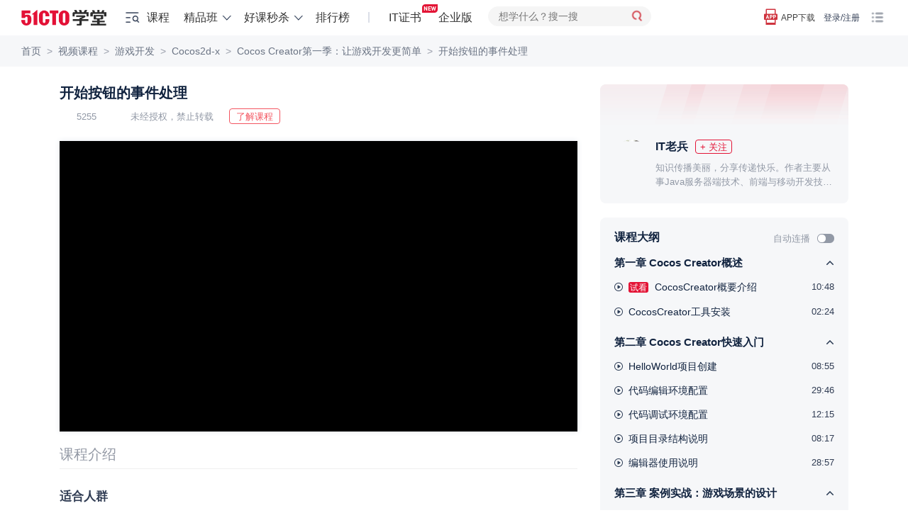

--- FILE ---
content_type: text/html; charset=UTF-8
request_url: https://edu.51cto.com/lesson/441498.html
body_size: 37672
content:
<!DOCTYPE html><html lang="zh-CN"><head><meta name="renderer" content="webkit"><meta charset="UTF-8"><meta name="viewport" content="width=device-width, initial-scale=1"><meta name="csrf-param" content="_csrf"><meta name="csrf-token" content="XpCdVBFhJRiz81RNuGoYBlXLSI8eakkU6DjrJ2vxe5EH19m4xgLXfgwaEEMlhorfKFUPJIhmLijNxDRkxOv8iA=="><title>开始按钮的事件处理-51CTO学堂</title><meta name="keywords" content="Cocos2d-x"><meta name="description" content="在之前的课程中，我们已经学习了一些相关知识点，基本上已经实现了游戏的雏形和基本功能。接下来需要完善一些功能点，比如添加开始界面和游戏结束提示，限制主角范围，以及星星消除的动画效果。这节课的重点是添加开始处理，包括在场景上添加开始按钮。"><!-- dns prefetch --><meta http-equiv="x-dns-prefetch-control" content="on"><link rel="preconnect" href="https://cdn.51cto.com/"><link rel="dns-prefetch" href="https://cdn.51cto.com/"><link rel="preconnect" href="https://static2.51cto.com/"><link rel="dns-prefetch" href="https://static2.51cto.com/"><link rel="preconnect" href="https://s2.51cto.com/"><link rel="dns-prefetch" href="https://s2.51cto.com/"><!-- preload --><link rel="preload" as="image" href="https://s2.51cto.com/images/100/base/empty.png?x-oss-process=image/format,webp/ignore-error,1"><link href="https://s5-edu.51cto.com/edu/edu-static/output/css/center/frontend/async_css_base.min.css?v=5abb941ea1" rel="stylesheet"><link href="https://s5-edu.51cto.com/edu/edu-static/output/css/center/frontend/lesson-video-base.min.css?v=968e15545e" rel="stylesheet"><link href="https://s5-edu.51cto.com/edu/edu-static/output/css/center/frontend/video-ali.min.css?v=58f952b599" rel="stylesheet"><link href="https://s5-edu.51cto.com/edu/edu-static/common/css/custom-progress/index.min.css?v=818b81faaf" rel="stylesheet"><script type="application/ld+json" data-hid="timeFactor">
        {"@context":"https:\/\/ziyuan.baidu.com\/contexts\/cambrian.jsonld","@id":"https:\/\/edu.51cto.com\/lesson\/441498.html","title":"\u5f00\u59cb\u6309\u94ae\u7684\u4e8b\u4ef6\u5904\u7406-51CTO\u5b66\u5802","description":"\u5728\u4e4b\u524d\u7684\u8bfe\u7a0b\u4e2d\uff0c\u6211\u4eec\u5df2\u7ecf\u5b66\u4e60\u4e86\u4e00\u4e9b\u76f8\u5173\u77e5\u8bc6\u70b9\uff0c\u57fa\u672c\u4e0a\u5df2\u7ecf\u5b9e\u73b0\u4e86\u6e38\u620f\u7684\u96cf\u5f62\u548c\u57fa\u672c\u529f\u80fd\u3002\u63a5\u4e0b\u6765\u9700\u8981\u5b8c\u5584\u4e00\u4e9b\u529f\u80fd\u70b9\uff0c\u6bd4\u5982\u6dfb\u52a0\u5f00\u59cb\u754c\u9762\u548c\u6e38\u620f\u7ed3\u675f\u63d0\u793a\uff0c\u9650\u5236\u4e3b\u89d2\u8303\u56f4\uff0c\u4ee5\u53ca\u661f\u661f\u6d88\u9664\u7684\u52a8\u753b\u6548\u679c\u3002\u8fd9\u8282\u8bfe\u7684\u91cd\u70b9\u662f\u6dfb\u52a0\u5f00\u59cb\u5904\u7406\uff0c\u5305\u62ec\u5728\u573a\u666f\u4e0a\u6dfb\u52a0\u5f00\u59cb\u6309\u94ae\u3002","pubDate":"2019-09-08T19:23:49","upDate":"2026-01-21T14:15:03"}    </script></head><body><div class="breadcrumb-nav"><p class="Page play-nav"><a href="https://edu.51cto.com/" shence-data="1" target="_blank">首页</a><span class="delimiter">&gt;</span><a href="https://edu.51cto.com/courselist/index.html" shence-data="2" target="_blank">视频课程</a><span class="delimiter">&gt;</span><a href="https://edu.51cto.com/courselist/126.html" shence-data="3" target="_blank">游戏开发</a><span class="delimiter">&gt;</span><a href="https://edu.51cto.com/courselist/85.html" shence-data="3" target="_blank">Cocos2d-x</a><span class="delimiter">&gt;</span><a href="https://edu.51cto.com/course/19563.html" shence-data="3" target="_blank">Cocos Creator第一季：让游戏开发更简单</a><span class="delimiter">&gt;</span><a shence-data="3" href="javascript:;">开始按钮的事件处理</a></p></div><div class="main-container"><div class="left-container"><div class="top-box"><h1 class="title font-size-20 ellipsis">
        开始按钮的事件处理    </h1><div class="course-other"><span class="margin-right-22 font-size-13 color-929 icon-playnum">
            5255        </span><span class="margin-right-22 font-size-13 color-929 icon-stop">未经授权，禁止转载</span><button class="red-btn margin-right-15 down-data-btn" data-url="https://edu.51cto.com/course/19563.html">下载资料</button><a class="red-btn cur-pointer go-position-courseintro margin-right-15" href="javascript:;">了解课程</a></div></div><div class="course-center-layout video" id="courseCenter" word-type="0"><div class="js-box-wrap course-video-wrap VideoPlay videoMinHeight-266"><div class="player-other-toolbox"></div><!-- 已购买 || 试看 || 75s切片视频 || (已登录 && 限时免费) --><input type="hidden" value="https://static2.51cto.com/edu/" id="HTTP_ROOT"/><div class="center-player-puase"></div></div></div><div id="app"
    data-lesson-id="441498"
    data-course-id="19563"
    data-user-id=""
    data-is-play=""
    data-lecturer-id="14522396"
    data-is-stop-play=""
    data-is-collect=""
    data-page-type="lesson"
    data-is-liked=""
    data-is-freecourse="0"
    data-is-answer=""
    data-video-id=""
    cur-creator=""
    data-is-stop-answer="0"
    ><div v-cloak><!--互动区--><div class="flex-vcenter justify-between interact-box"><div class="flex-vcenter no-shrink"><!--点赞--><a v-if="pageType != 'lesson'"
            class="flex-vcenter item-interact margin-right-40"
            :class="{'active': interaction.likeStatus == 1}"
            href="javascript:;"
            @click="setLikeClick"><i class="icon-like"></i>{{ interaction.likeNum == 0 ? (pageType === 'video' ? '抢首赞' : '点赞') : formatNumber(interaction.likeNum)  }}
        </a><!--收藏--><a href="javascript:;" class="flex-vcenter item-interact margin-right-40" :class="{'active': interaction.collectStatus == 'del'}" @click="setCollectClick"><i class="icon-collect"></i>{{ interaction.collectionNum == 0 ? '收藏' : formatNumber(interaction.collectionNum) }}
        </a><!--讨论--><a class="flex-vcenter item-interact margin-right-40" @click="discussClick" href="javascript:;"><i class="icon-talk"></i>{{ interaction.discussNum == 0 ? (pageType === 'video' ? '抢沙发' : '讨论') : formatNumber(interaction.discussNum) }}
        </a><!--分享--><a class="flex-vcenter item-interact interact-share" href="javascript:;"><i class="icon-share"></i>分享
            <div class="share-content"><div class="con"><img :src="shareCode" class="qrcode"><p>打开微信、微博、QQ </p><p>扫描二维码,即可分享</p></div></div></a></div><div class="flex-vcenter no-shrink"><!--提问--><a href="javascript:;" class="flex-vcenter item-interact-right margin-right-24" v-if="isPlay && isAnswer > 0  && isStopAnswer!=1" @click="handlQAClick"><i class="icon-qa"></i> 提问
        </a><!--笔记--><template v-if="pageType == 'lesson'"><a v-if="!(!isPlay && interaction.noteNum == 0)"
                class="flex-vcenter item-interact-right video-note-inner"
                @click="handlNoteClick"><i class="icon-note"></i> {{ interaction.noteNum > 0 ? interaction.noteNum + '篇笔记' : '记笔记' }}
            </a></template><a v-else
            href="javascript:;"
            class="flex-vcenter item-interact-right video-note-inner"
            @click="handlNoteClick"><i class="icon-note"></i> {{ interaction.noteNum > 0 ? interaction.noteNum + '篇笔记' : '记笔记' }}
        </a><!--离线--><a href="javascript:;" class="flex-vcenter item-interact-right margin-left-24 interact-outline" v-if="pageType != 'lesson'"><i class="icon-outline"></i> 离线观看
            <div class="outline-content"><div class="con"><img src="https://s2.51cto.com/edu/edu_center/logos/downapp.png" class="qrcode"><p>下载学堂APP</p><p>缓存视频离线看</p></div></div></a><!--更多 报告问题--><div class="flex-vcenter margin-left-12 interact-more" v-if="pageType == 'lesson' || userId"><i class="icon-more"></i><div class="more-content"><div class="con"><a v-if="userId"
                        href="javascript:;"
                        class="flex-vcenter item-interact-right feedbackError zhiCustomBtn"
                        :class="{'margin-bottom-8': pageType == 'lesson'}"
                        id="feedbackError1"><i class="icon-feedback"></i> 报告问题
                    </a><!--离线--><a href="javascript:;" class="flex-vcenter item-interact-right interact-outline" v-if="pageType == 'lesson'"><i class="icon-outline"></i> 离线观看
                        <div class="outline-content"><div class="con"><img src="https://s2.51cto.com/edu/edu_center/logos/downapp.png" class="qrcode"><p>下载学堂APP</p><p>缓存视频离线看</p></div></div></a></div></div></div></div></div></div><!--标签--><div class="video-digest ellipsis2 mb10"></div><div class="tab-bar-box"><!--tabbar--><div class="display-flex" id="playTabBar"><div v-if="!isPlay"
            class="item"
            :class="{'cur': (currentTabbar == 'courseintro' || !currentTabbar)}"
            @click="currentTabbar = 'courseintro'"><span class="tab-text">课程介绍</span></div><div class="item" :class="{'cur': currentTabbar == 'discuss'}" @click="currentTabbar = 'discuss'" v-cloak><span class="tab-text">讨论</span><span class="num">{{interaction.discussNum ? '(' + interaction.discussNum + ')' : ''}}</span></div></div></div><div class="tabcontswrap"><!-- 课程介绍 --><div v-show="currentTabbar == 'courseintro'"><div class="course-infobox"><div class="inwrap"><div class="mini" id="course-info-who"><div class="infobox-title">适合人群</div><div class="bank">适合从事游戏开发的职场新人，也可供高校计算机相关专业师生参看。</div></div><div class="mini" id="course-info-target"><div class="infobox-title">你将会学到</div><div class="bank">学习Cocos Creator各种功能特性以及开发流程、理解核心模块工作原理，完成游戏制作发布。</div></div><div class="mini" id="course-info-dec"><div class="infobox-title">课程简介</div><div class="bank"><p>Cocos Creator作为Cocos2d-x官方推出的多平台开发工具，已经在众多Cocos图形编程工具中脱引而出，而他的直接发布成Html5版本的工作流程与方式必将在Html5的时代中大放异彩。本书从零开始，带领用户从Cocos环境配置、操作、脚本与代码、产品优化等方面详尽阐述如何制作一款多平台发布游戏，并发布至微信平台。<strong style="color: rgb(255, 0, 0); white-space: normal;"></strong></p><p><span style="color: rgb(255, 0, 0);"><strong>Cocos Creator核心技术集</strong></span></p><p>https://edu.51cto.com/topic/3032.html</p><hr/><p><span style="color: rgb(0, 32, 96);"><strong>提升自己，IT老兵为你助力！</strong></span></p><p><span style="color: rgb(0, 32, 96);"><strong>欢迎加入IT老兵51CTO官方专属群：1001359826</strong></span></p></div></div><div class="tgbg"></div></div><div class="tc togbtn mt30"><span>展开更多</span></div></div></div><div v-cloak><!--讨论--><div class="padding-top-20" v-show="currentTabbar == 'discuss'"><!--讨论--><div class="reply-warp"><div class="main-reply-box" id="mainReplyBox"><div class="flex-vcenter justify-between reply-box" :class="{'box-active': isfocus || replayContent.length > 0}"><div class="reply-box-warp"><textarea v-model.trim="replayContent"
                        class="reply-box-textarea"
                        :class="{'send-active': replayContent.length > 0}"
                        :placeholder="interaction.comment_score ? '你可以向大家提问，或分享学习心得，发布讨论可获得'+interaction.comment_score+'学分' : '你可以向大家提问，或分享学习心得'"
                        @focus="setFocus"
                        @blur="isfocus = false"
                        maxlength="500"></textarea></div><div class="flex-center reply-box-send cur-pointer" @click="sendReplyClick"><div class="send-text">发布</div></div></div></div><div class="reply-list" v-if="listStatus == 'loading'" v-infinite-scroll="moreReply"><div class="reply-item" v-for="(item, index) in replyList" :key="'reply'+index"><div class="root-reply-container"><div class="root-reply-avatar"><img :src="item.user.avatar" alt="头像"></div><div class="content-warp margin-bottom-15"><p class="margin-bottom-10 font-size-13 color-939">
                            {{ item.user.nick_name }}
                            <span :class="item.user.identity" v-if="item.user.identity">{{ EROLE_NAME[item.user.identity] }}</span></p><div class="font-size-15 color-112"><span v-if="item.is_top == 1" class="flex-center topping">置顶</span><span v-if="item.comment_type == 'note'" class="flex-center note">笔记</span><template v-if="item.comment_type == 'note'"><span class="text-content" v-text="noteContent(item.content)"></span><span v-if="item.content.length > noteContentLength"
                                    class="color-CE3 cur-pointer"
                                    @click="openNoteDetialClick(item.third_id)">展开</span></template><div class="text-content" v-else v-text="item.content"></div></div><div v-if="item.imgs && item.imgs.length > 0" class="flex-vcenter inner-imgs"><img :src="img" alt="讨论图" v-for="img in item.imgs" /></div></div><div class="root-reply-time font-size-13 color-939"><span class="margin-right-30">{{ item.create_time }}</span><span @click="likeClick(item.comment_id, index)"
                            class="like margin-right-30 cur-pointer"
                            :class="{'liked': item.is_like}">{{ Number(item.like_count) || '' }}</span><span class="replay-btn" @click="replayClick(item.comment_id, item.user.nick_name)">回复</span><div class="reply-operation-warp" v-if="item.del_role == 1 || item.top_role == 1"><i class="more" @click="operationMoreClick(item.comment_id)"></i><ul v-show="operationAciveIds.indexOf(item.comment_id) > -1 && rootOperationShow"
                                @mouseleave="operationMoreClick(item.comment_id)"
                                class="operation-list"><li v-if="item.del_role == 1"
                                    @click="deleteReplayClick(item.comment_id)"
                                    class="flex-vcenter operation-option"><span class="option-title">删除</span><div v-if="deleteActiveIds.indexOf(item.comment_id) > -1"
                                        class="delete-reply-modal"><p>是否确认删除?</p><div class="flex-center delete-reply-btn"><div class="flex-center comfirm-delete" @click.stop="comfirmDel(index, item.comment_id)">确认</div><div class="cancel-delete cursor-pointer" @click.stop="cancelDeleteReplayClick(item.comment_id)">取消</div></div></div></li><li class="flex-vcenter operation-option" v-if="item.top_role == 1" @click="doToppingClick(item)"><span class="option-title">{{ item.is_top == 1 ? '取消置顶' : '置顶'}}</span><div v-if="topActiveIds.indexOf(item.comment_id) > -1"
                                        class="top-reply-modal"><p>已有置顶的讨论，是否替换已有的置顶？</p><div class="flex-center top-reply-btn"><div class="flex-center comfirm-top" @click.stop="comfirmTop(item.comment_id)">确认</div><div class="cancel-top cursor-pointer" @click.stop="cancelTopReplayClick(item.comment_id)">取消</div></div></div></li></ul></div></div></div><div class="sub-reply-container"><div class="flex margin-bottom-5" v-if="item.tag.length > 0"><span class="flex-center item-tag" :class="tag.type" v-for="(tag, tagindex) in item.tag" :key="tagindex">{{ tag.text}}</span></div><div class="sub-reply-list"><div class="sub-reply-item" v-for="(subitem, subindex) in showReplyList(item.childReplayList, item.childNum)" :key="'sub' + subindex"><div class="sub-reply-avatar"><img :src="subitem.user.avatar" alt="头像"></div><div class="reply-content-container sub-reply-content margin-bottom-15"><span class="sub-user-name">{{ subitem.user.nick_name }}</span><span :class="subitem.user.identity" v-if="subitem.user.identity">{{ EROLE_NAME[subitem.user.identity] }}</span><template v-if="subitem.receive_user">
                                    回复
                                    <span class="sub-user-name">{{ subitem.receive_user.nick_name }}</span><span :class="subitem.receive_user.identity" v-if="subitem.receive_user.identity">{{ EROLE_NAME[subitem.receive_user.identity] }}</span>
                                    :
                                </template><span class="margin-left-5" v-text="subitem.content"></span></div><div class="sub-reply-time font-size-13 color-939"><span class="margin-right-30">{{ subitem.create_time }}</span><span @click="likeClick(subitem.comment_id, subindex, index)"
                                    class="like margin-right-30 cur-pointer"
                                    :class="{'liked': subitem.is_like}">{{ Number(subitem.like_count) || '' }}</span><span class="replay-btn margin-right-30" @click="replayClick(subitem.comment_id, subitem.user.nick_name, item.comment_id)">回复</span><div class="delete-reply" v-if="subitem.del_role == 1"><span class="option-title" @click="deleteSubReplayClick(item.comment_id, subitem.comment_id)">删除</span><div class="delete-reply-modal" v-if="deleteSubActiveId == (item.comment_id + '-' + subitem.comment_id)"><p>是否确认删除?</p><div class="flex-center delete-reply-btn"><div class="flex-center comfirm-delete" @click.stop="comfirmDel(subindex, subitem.comment_id, index)">确认</div><div class="cancel-delete cursor-pointer" @click.stop="deleteSubActiveId = ''">取消</div></div></div></div></div></div><div class="view-more color-939 font-size-13"><template v-if="(!item.page && Number(item.reply_count) > EMAXREPLAY) || (item.complete && item.childNum == EMAXREPLAY)">
                                共{{ item.reply_count }}条回复, <a @click.stop="viewMoreClick(index)">点击查看</a></template><a v-if="!item.complete && item.page" @click="nextPageChildClick(index)">点击查看更多</a><a v-if="item.complete && item.page && (item.childNum != EMAXREPLAY)" @click="retractclick(index)">收起</a></div></div></div><div class="reply-box-container" v-if="replayActiveId == item.comment_id"><div class="flex-vcenter justify-between reply-box" :class="{'box-active': replayActiveFocus || replayActiveContent.length > 0}"><div class="reply-box-warp"><textarea
                                ref="replayActiveInput"
                                v-model.trim="replayActiveContent"
                                :placeholder="replayName"
                                class="reply-box-textarea"
                                :class="{'send-active': replayActiveContent.length > 0}"
                                @focus="replayActiveFocus = true"
                                @blur="replayActiveFocus = false"
                                maxlength="500"></textarea></div><div class="flex-center reply-box-send cur-pointer" @click="sendChildReply(index)"><div class="send-text">发布</div></div></div></div></div></div><div class="empty" v-if="listStatus == 'empty'">{{pageType === 'video' ? '讨论区抢占沙发，可获得双倍学分' :'讨论区空空如也，你来讲两句~'}}</div><div class="loading" v-if="loading"></div><div class="login-limit-mask" v-if="!userId && replyList.length == 5"><div class="login-mask"></div><div class="flex-center login-prompt font-size-15 color-112" @click="loginClick">登录后查看全部讨论 <span class="color-CE3">登录/注册</span></div></div><!-- 底部浮动评论框 --><div class="fixed-reply-box" v-if="fixedReplyBox"><div class="flex-vcenter justify-between reply-box" :class="{'box-active': isFixedFocus || fixedReplayContent.length > 0}"><div class="reply-box-warp"><textarea v-model.trim="fixedReplayContent"
                        class="reply-box-textarea"
                        :class="{'send-active': fixedReplayContent.length > 0}"
                        :placeholder="interaction.comment_score ? '你可以向大家提问，或分享学习心得，发布讨论可获得'+interaction.comment_score+'学分' : '你可以向大家提问，或分享学习心得'"
                        @focus="setFixedFocus"
                        @blur="isFixedFocus = false"
                        maxlength="500"></textarea></div><div class="flex-center reply-box-send cur-pointer" @click="sendFixedReplyClick"><div class="send-text">发布</div></div></div></div></div></div><div class="tips-pop" v-if="tips.show">{{tips.text}}</div></div></div><!--笔记--><div v-cloak><!--笔记--><div id="dragNoteHeader" class="resizable-component note-pc" v-show="noteShow"><div class="note-container"><div class="flex-vcenter note-header" :class="{'wihte-bg': !noteListShow, 'justify-between' : noteListShow}" @mousedown="dragMove($event, dragNoteElement)"><span class="back" v-if="!noteListShow" @click="backToList"></span><span class="note-title font-size-16 color-313 font-weight-600" v-if="!noteListShow">
                {{ noteHeaderTitle }}
            </span><span class="font-size-16 color-313 font-weight-600" v-if="noteListShow">笔记</span><span class="flex-center note-operation" v-if="isPlay && takeNotes && noteListShow" @click="editNote">{{ hasMyNote ? '我的笔记' : '记笔记' }}</span><span class="close-note" @click="closeNoteBoxClick"></span></div><div class="note-content" ><div class="list-wrap"  v-show="noteListShow" @scroll="nodelistScroll($event)"><div class="note-list"><div v-if="isPlay"
                        class="flex-vcenter list-note-operation"
                        @click="editNote"><span class="font-size-16 color-fff font-weight-400">{{ hasMyNote ? '我的笔记' : '记笔记' }}</span></div><div class="note-card-container"><div v-for="(item,index) in noteList"
                            :key="'note' + index"
                            class="note-card"
                            @click="nodeDetailClick(item)"><div class="flex-vcenter user-info margin-bottom-10"><div class="user-avatar"><img :src="item.face_url" alt="头像" /></div><span class="font-size-13 color-939 user-name">{{ item.username }}</span></div><div class="card-content margin-bottom-10 font-size-15 color-313 ellipsis3" v-text="item.content"></div><div class="note-info"><span class="flex-center excellent-note" v-if="item.hot == 1">优质笔记</span><div class="update-note-time font-size-13 color-939">更新于：{{ $dayjs.formate('YYYY-MM-DD HH:mm:ss', item.last_uptime*1000) }}</div></div></div></div></div><div class="loading" v-if="noteLoading"></div></div><!-- 笔记详情 --><div class="note-detail" v-if="detail.show"><div class="flex-vcenter note-detail-up"><div class="user-avatar"><img :src="detail.face_url" alt="头像" /></div><span class="font-size-13 color-939 user-name">{{ detail.username }}</span></div><div class="detail-innter" v-text="detail.content"></div></div><!-- 记笔记 --><div class="note-editor" v-if="noteEditor.show"><p class="text-top font-size-13 color-939">公开笔记对他人可见，有机会被管理员评为“优质笔记”</p><div class="editbox-note"><textarea
                    v-model.trim="noteEditor.content"
                    :placeholder="'开始记笔记，公开笔记可获得'+interaction.note_score+'学分，被评为优质笔记可额外获得'+interaction.good_note_score+'学分'"
                    maxlength="2000"></textarea><p class="prompt font-size-13 color-939">{{ noteEditor.content.length }}/2000</p></div><div class="flex-vcenter justify-between edit-operation"><div class="opennote-operation"><input type="checkbox" class="checkbox-input" v-model="noteEditor.open"><span class="checbox-inner"></span>
                        公开笔记
                    </div><span class="flex-center note-save-btn" @click="saveNoteClick">保存</span></div></div></div></div></div></div><!--提问--><div v-cloak><!--提问--><div id="dragQAHeader" class="resizable-component qa-pc" v-show="qaShow"><div class="qa-container"><div class="flex-vcenter qa-header wihte-bg" @mousedown="dragMove($event, dragQaElement)"><span class="font-size-16 color-313 font-weight-600">提问</span><span class="close-qa" @click="closeQaBoxClick"></span></div><div class="qa-content" ><div class="qa-editor"><p class="text-top font-size-13 color-939">讲师收到你的提问会尽快为你解答。若选择公开提问，可以获得更多学员的帮助。</p><div class="editbox-qa"><div type="text/plain" id="questionEdit-default"></div></div><div class="flex-vcenter edit-operation"><div class="record-time"><div class="openqa-operation"><input type="checkbox" class="checkbox-input" v-model="qaInfo.cut_time" @change="setRecordTime"><span class="checbox-inner"></span>
                            记录时间点
                        </div><div class="record-icon"></div><div class="record-text font-size-12 color-939">记录提问时视频播放的时间点，便于后续查看</div></div><div class="openqa-operation margin-right-15"><input type="checkbox" class="checkbox-input" v-model="qaInfo.open"><span class="checbox-inner"></span>
                        公开提问
                    </div><span class="flex-center qa-save-btn" @click="saveQaClick">提交</span></div></div></div></div></div></div></div></div><div class="right-container" id="rightContainer"><!-- 课程讲师信息 --><div class="course-infos margin-bottom-20"><div class="price-detail" id="priceDetailRight" price="58.00"></div><div class="lecture padding-top-20"><img src="https://s1.51ctocdn.cn/images/201909/04/baaa02b5b4ab80d33f90d2d8e9a94df3.png" data-url="https://edu.51cto.com/lecturer/14522396.html" alt="讲师头像" class="lecture-pic"/><div class="nick-name flex-vcenter margin-left-58"><a href="https://edu.51cto.com/lecturer/14522396.html" target="_blank" class="color-112 font-size-16 font-weight-600" style="flex-shrink: 0; max-width: 110px; overflow: hidden; word-break: keep-all;">IT老兵</a><button class="just-flow flex-center margin-left-10 flow-wechat common-flow-wechat" style="flex-shrink: 0;" lecid="14522396" data-key="lec_info_index" btntxt="+ 关注">+ 关注</button></div><div class="desc margin-left-58 ellipsis2"><a href="https://edu.51cto.com/lecturer/14522396.html" target="_blank" class="color-929">知识传播美丽，分享传递快乐。作者主要从事Java服务器端技术、前端与移动开发技术的研究和授课。某上市培训机构高级讲师，已有近20年从业经验。</a></div></div></div><!--课程大纲--><div class="common-right-bg-style outline-box-wrap"><div class="flex-vcenter justify-between padding-right-20"><p class="padding-left-20 margin-bottom-2 color-112 font-size-16 font-weight-600">课程大纲</p><div class="flex-vcenter"><span class="font-size-13 color-929">自动连播</span><div class="episodic lesson-auto-play " auto-play-status=""></div></div></div><div class="section-list-scroll" tabindex="0"><div><ul id="lessonlistWrap"><li class="chapter study_center__showmore showmore_up" data-chapterid="51905" title="Cocos Creator概述"><span class="ellipsis font-size-15">第一章 Cocos Creator概述</span></li><li class="lesson  login-register-sensors" platform_X="1" page_type_X="9" banner_name_X="17" data-chapterid="51905" title="CocosCreator概要介绍"><a sourceUrl="https://edu.51cto.com/lesson/441515.html" href="javascript:;" class="clearfix2" title="CocosCreator概要介绍"><i class="icon icon-type-1 fl"></i><span class="sort fl">1-1</span><div class="titles ellipsis type-1"><span class="lk study_center__lk">试看</span>
                                                                                                                CocosCreator概要介绍                                </div><div class="living-animate fl"><span class="living-1"></span><span class="living-2"></span><span class="living-3"></span><span class="living-4"></span></div><span class="time fr font-size-13 color-313">10:48</span></a></li><li class="lesson  login-register-sensors" platform_X="1" page_type_X="9" banner_name_X="17" data-chapterid="51905" title="CocosCreator工具安装"><a sourceUrl="https://edu.51cto.com/lesson/441514.html" href="javascript:;" class="clearfix2" title="CocosCreator工具安装"><i class="icon icon-type-1 fl"></i><span class="sort fl">1-2</span><div class="titles ellipsis type-1">
                                                                                                                                                    CocosCreator工具安装                                </div><div class="living-animate fl"><span class="living-1"></span><span class="living-2"></span><span class="living-3"></span><span class="living-4"></span></div><span class="time fr font-size-13 color-313">02:24</span></a></li><li class="chapter study_center__showmore showmore_up" data-chapterid="51906" title="Cocos Creator快速入门"><span class="ellipsis font-size-15">第二章 Cocos Creator快速入门</span></li><li class="lesson  login-register-sensors" platform_X="1" page_type_X="9" banner_name_X="17" data-chapterid="51906" title="HelloWorld项目创建"><a sourceUrl="https://edu.51cto.com/lesson/441513.html" href="javascript:;" class="clearfix2" title="HelloWorld项目创建"><i class="icon icon-type-1 fl"></i><span class="sort fl">2-1</span><div class="titles ellipsis type-1">
                                                                                                                                                    HelloWorld项目创建                                </div><div class="living-animate fl"><span class="living-1"></span><span class="living-2"></span><span class="living-3"></span><span class="living-4"></span></div><span class="time fr font-size-13 color-313">08:55</span></a></li><li class="lesson  login-register-sensors" platform_X="1" page_type_X="9" banner_name_X="17" data-chapterid="51906" title="代码编辑环境配置"><a sourceUrl="https://edu.51cto.com/lesson/441512.html" href="javascript:;" class="clearfix2" title="代码编辑环境配置"><i class="icon icon-type-1 fl"></i><span class="sort fl">2-2</span><div class="titles ellipsis type-1">
                                                                                                                                                    代码编辑环境配置                                </div><div class="living-animate fl"><span class="living-1"></span><span class="living-2"></span><span class="living-3"></span><span class="living-4"></span></div><span class="time fr font-size-13 color-313">29:46</span></a></li><li class="lesson  login-register-sensors" platform_X="1" page_type_X="9" banner_name_X="17" data-chapterid="51906" title="代码调试环境配置"><a sourceUrl="https://edu.51cto.com/lesson/441511.html" href="javascript:;" class="clearfix2" title="代码调试环境配置"><i class="icon icon-type-1 fl"></i><span class="sort fl">2-3</span><div class="titles ellipsis type-1">
                                                                                                                                                    代码调试环境配置                                </div><div class="living-animate fl"><span class="living-1"></span><span class="living-2"></span><span class="living-3"></span><span class="living-4"></span></div><span class="time fr font-size-13 color-313">12:15</span></a></li><li class="lesson  login-register-sensors" platform_X="1" page_type_X="9" banner_name_X="17" data-chapterid="51906" title="项目目录结构说明"><a sourceUrl="https://edu.51cto.com/lesson/441510.html" href="javascript:;" class="clearfix2" title="项目目录结构说明"><i class="icon icon-type-1 fl"></i><span class="sort fl">2-4</span><div class="titles ellipsis type-1">
                                                                                                                                                    项目目录结构说明                                </div><div class="living-animate fl"><span class="living-1"></span><span class="living-2"></span><span class="living-3"></span><span class="living-4"></span></div><span class="time fr font-size-13 color-313">08:17</span></a></li><li class="lesson  login-register-sensors" platform_X="1" page_type_X="9" banner_name_X="17" data-chapterid="51906" title="编辑器使用说明"><a sourceUrl="https://edu.51cto.com/lesson/441509.html" href="javascript:;" class="clearfix2" title="编辑器使用说明"><i class="icon icon-type-1 fl"></i><span class="sort fl">2-5</span><div class="titles ellipsis type-1">
                                                                                                                                                    编辑器使用说明                                </div><div class="living-animate fl"><span class="living-1"></span><span class="living-2"></span><span class="living-3"></span><span class="living-4"></span></div><span class="time fr font-size-13 color-313">28:57</span></a></li><li class="chapter study_center__showmore showmore_up" data-chapterid="51907" title="案例实战：游戏场景的设计"><span class="ellipsis font-size-15">第三章 案例实战：游戏场景的设计</span></li><li class="lesson  login-register-sensors" platform_X="1" page_type_X="9" banner_name_X="17" data-chapterid="51907" title="消星星项目初始化"><a sourceUrl="https://edu.51cto.com/lesson/441508.html" href="javascript:;" class="clearfix2" title="消星星项目初始化"><i class="icon icon-type-1 fl"></i><span class="sort fl">3-1</span><div class="titles ellipsis type-1">
                                                                                                                                                    消星星项目初始化                                </div><div class="living-animate fl"><span class="living-1"></span><span class="living-2"></span><span class="living-3"></span><span class="living-4"></span></div><span class="time fr font-size-13 color-313">12:34</span></a></li><li class="lesson  login-register-sensors" platform_X="1" page_type_X="9" banner_name_X="17" data-chapterid="51907" title="游戏场景的制作"><a sourceUrl="https://edu.51cto.com/lesson/441507.html" href="javascript:;" class="clearfix2" title="游戏场景的制作"><i class="icon icon-type-1 fl"></i><span class="sort fl">3-2</span><div class="titles ellipsis type-1">
                                                                                                                                                    游戏场景的制作                                </div><div class="living-animate fl"><span class="living-1"></span><span class="living-2"></span><span class="living-3"></span><span class="living-4"></span></div><span class="time fr font-size-13 color-313">38:09</span></a></li><li class="chapter study_center__showmore showmore_up" data-chapterid="51908" title="案例实战：游戏主角的制作"><span class="ellipsis font-size-15">第四章 案例实战：游戏主角的制作</span></li><li class="lesson  login-register-sensors" platform_X="1" page_type_X="9" banner_name_X="17" data-chapterid="51908" title="小怪兽跳跃的实现"><a sourceUrl="https://edu.51cto.com/lesson/441506.html" href="javascript:;" class="clearfix2" title="小怪兽跳跃的实现"><i class="icon icon-type-1 fl"></i><span class="sort fl">4-1</span><div class="titles ellipsis type-1">
                                                                                                                                                    小怪兽跳跃的实现                                </div><div class="living-animate fl"><span class="living-1"></span><span class="living-2"></span><span class="living-3"></span><span class="living-4"></span></div><span class="time fr font-size-13 color-313">47:40</span></a></li></ul></div></div></div><!-- 推荐课程 --><div class="new-course-lesson-list"><marquee behavior="slide"></marquee></div><div class="course-list"><a class="flex-vcenter course_info_july" href="https://edu.51cto.com/course/19563.html" target="_blank"><div class="leftimg"><img src="https://s2.51cto.com/images/201911/05/ccb8d4b24a3764f023da6b95a0a1d134.jpg?x-oss-process=image/format,webp" alt="Cocos Creator第一季：让游戏开发更简单"><span class="cs_num fr">26课时</span></div><div class="right-info"><div class="text-title margin-bottom-10 ellipsis2">Cocos Creator第一季：让游戏开发更简单</div><div class="flex-vcenter justify-between no-shrink margin-bottom-10"><div class="num font-size-13 color-939 no-shrink">5255人学习</div><div class="name margin-left-5 font-size-13 color-939 ellipsis">IT老兵</div></div><div class="flex-vcenter justify-between"><div class="detail"><span class="appraise-start"><i class="star_gray"></i><i class="star_yel" style="width:64.68px"></i></span><span class="score font-size-13 color-939">4.9</span></div><div class="price fontDinBold">
                                                ￥58.00                    </div></div></div></a><a class="flex-vcenter course_info_july" href="https://edu.51cto.com/course/20383.html" target="_blank"><div class="leftimg"><img src="https://s2.51cto.com/images/201911/10/948400c3afb313995757a6448dc3d37b.jpg?x-oss-process=image/format,webp" alt="Cocos Creator第二季：真实的物理世界"><span class="cs_num fr">25课时</span></div><div class="right-info"><div class="text-title margin-bottom-10 ellipsis2">Cocos Creator第二季：真实的物理世界</div><div class="flex-vcenter justify-between no-shrink margin-bottom-10"><div class="num font-size-13 color-939 no-shrink">952人学习</div><div class="name margin-left-5 font-size-13 color-939 ellipsis">IT老兵</div></div><div class="flex-vcenter justify-between"><div class="detail"><span class="appraise-start"><i class="star_gray"></i><i class="star_yel" style="width:66px"></i></span><span class="score font-size-13 color-939">5.0</span></div><div class="price fontDinBold">
                                                ￥58.00                    </div></div></div></a><a class="flex-vcenter course_info_july" href="https://edu.51cto.com/course/1329.html" target="_blank"><div class="leftimg"><img src="https://s2.51cto.com/wyfs02/M00/48/08/wKioL1QFYKviXZmLAAEyN-DFvfA343.jpg?x-oss-process=image/format,webp" alt="Cocos2D-x 手机游戏开发基础视频课程__Part 1"><span class="cs_num fr">43课时</span></div><div class="right-info"><div class="text-title margin-bottom-10 ellipsis2">Cocos2D-x 手机游戏开发基础视频课程__Part 1</div><div class="flex-vcenter justify-between no-shrink margin-bottom-10"><div class="num font-size-13 color-939 no-shrink">327108人学习</div><div class="name margin-left-5 font-size-13 color-939 ellipsis">关东升</div></div><div class="flex-vcenter justify-between"><div class="detail"><span class="appraise-start"><i class="star_gray"></i><i class="star_yel" style="width:66px"></i></span><span class="score font-size-13 color-939">5.0</span></div><div class="price fontDinBold">
                                                免费                    </div></div></div></a><a class="flex-vcenter course_info_july" href="https://edu.51cto.com/course/1380.html" target="_blank"><div class="leftimg"><img src="https://s2.51cto.com/wyfs02/M00/48/08/wKioL1QFYHvzESyaAAF6LMVFFMs697.jpg?x-oss-process=image/format,webp" alt="Cocos2d-x手机游戏开发必备C++语言基础视频教程__Part 0"><span class="cs_num fr">34课时</span></div><div class="right-info"><div class="text-title margin-bottom-10 ellipsis2">Cocos2d-x手机游戏开发必备C++语言基础视频教程__Part 0</div><div class="flex-vcenter justify-between no-shrink margin-bottom-10"><div class="num font-size-13 color-939 no-shrink">183760人学习</div><div class="name margin-left-5 font-size-13 color-939 ellipsis">关东升</div></div><div class="flex-vcenter justify-between"><div class="detail"><span class="appraise-start"><i class="star_gray"></i><i class="star_yel" style="width:66px"></i></span><span class="score font-size-13 color-939">5.0</span></div><div class="price fontDinBold">
                                                免费                    </div></div></div></a><a class="flex-vcenter course_info_july" href="https://edu.51cto.com/course/828.html" target="_blank"><div class="leftimg"><img src="https://s2.51cto.com/wyfs02/M01/57/5F/wKioL1SZEv2yXOycAAJUQwnPVWs461.jpg?x-oss-process=image/format,webp" alt="Cocos2D-X开发视频教程《捕鱼达人》"><span class="cs_num fr">31课时</span></div><div class="right-info"><div class="text-title margin-bottom-10 ellipsis2">Cocos2D-X开发视频教程《捕鱼达人》</div><div class="flex-vcenter justify-between no-shrink margin-bottom-10"><div class="num font-size-13 color-939 no-shrink">138158人学习</div><div class="name margin-left-5 font-size-13 color-939 ellipsis">欧阳坚</div></div><div class="flex-vcenter justify-between"><div class="detail"><span class="appraise-start"><i class="star_gray"></i><i class="star_yel" style="width:66px"></i></span><span class="score font-size-13 color-939">5.0</span></div><div class="price fontDinBold">
                                                免费                    </div></div></div></a><a class="flex-vcenter course_info_july" href="https://edu.51cto.com/course/3158.html" target="_blank"><div class="leftimg"><img src="https://s2.51cto.com/wyfs02/M00/59/DA/wKioL1TtZfbzzblGAAEU9VVcVXY582.jpg?x-oss-process=image/format,webp" alt="Cocos2d-Lua手游开发视频教程【基础篇】"><span class="cs_num fr">28课时</span></div><div class="right-info"><div class="text-title margin-bottom-10 ellipsis2">Cocos2d-Lua手游开发视频教程【基础篇】</div><div class="flex-vcenter justify-between no-shrink margin-bottom-10"><div class="num font-size-13 color-939 no-shrink">127386人学习</div><div class="name margin-left-5 font-size-13 color-939 ellipsis">何韬</div></div><div class="flex-vcenter justify-between"><div class="detail"><span class="appraise-start"><i class="star_gray"></i><i class="star_yel" style="width:66px"></i></span><span class="score font-size-13 color-939">5.0</span></div><div class="price fontDinBold">
                                                免费                    </div></div></div></a><a class="flex-vcenter course_info_july" href="https://edu.51cto.com/course/575.html" target="_blank"><div class="leftimg"><img src="https://s2.51cto.com/wyfs01/M02/45/2C/wKioJlKwF0LQ-o5mAAIW7n1Mb3M013.jpg?x-oss-process=image/format,webp" alt="Cocos2d-x从零开始视频教程【5天学习跨平台游戏开发利器】"><span class="cs_num fr">12课时</span></div><div class="right-info"><div class="text-title margin-bottom-10 ellipsis2">Cocos2d-x从零开始视频教程【5天学习跨平台游戏开发利器】</div><div class="flex-vcenter justify-between no-shrink margin-bottom-10"><div class="num font-size-13 color-939 no-shrink">113152人学习</div><div class="name margin-left-5 font-size-13 color-939 ellipsis">刘辉</div></div><div class="flex-vcenter justify-between"><div class="detail"><span class="appraise-start"><i class="star_gray"></i><i class="star_yel" style="width:66px"></i></span><span class="score font-size-13 color-939">5.0</span></div><div class="price fontDinBold">
                                                免费                    </div></div></div></a><a class="flex-vcenter course_info_july" href="https://edu.51cto.com/course/2203.html" target="_blank"><div class="leftimg"><img src="https://s2.51cto.com/images/202007/15/8d0703202f57d9aa3f4c9529bad4a2c3.png?x-oss-process=image/format,webp" alt="【李宁】从零开始学习Cocos2d-JS视频教程"><span class="cs_num fr">120课时</span></div><div class="right-info"><div class="text-title margin-bottom-10 ellipsis2">【李宁】从零开始学习Cocos2d-JS视频教程</div><div class="flex-vcenter justify-between no-shrink margin-bottom-10"><div class="num font-size-13 color-939 no-shrink">41190人学习</div><div class="name margin-left-5 font-size-13 color-939 ellipsis">李宁</div></div><div class="flex-vcenter justify-between"><div class="detail"><span class="appraise-start"><i class="star_gray"></i><i class="star_yel" style="width:63.36px"></i></span><span class="score font-size-13 color-939">4.8</span></div><div class="price fontDinBold">
                                                ￥499.00                    </div></div></div></a></div></div></div><header class="Header3 white "><nav class="Page"><ul><li class="fl logo"><a href="/" rel="nofollow" style="height: 50px;"><img class="bottom_logo_pic_new" src="https://s2.51cto.com/edu/edu_center/logos/logo5.png" width="120" height="22" alt="logo" style="top: 6px" /></a></li><li class="fl hasMore classify"><a href="https://edu.51cto.com/courselist/index-f1.html?utm_source=topbar" target="_blank" rel="nofollow"><i class="icon-left"></i>课程
                    </a><div class="more-course-list disp-n"><ul class="course-list-new"><li class="item"><div class="item-content"><a class="name" href="https://edu.51cto.com/courselist/327.html" target="_blank">云原生</a>
            /<a class="name" href="https://edu.51cto.com/courselist/66.html" target="_blank">K8s</a>
            /<a class="name" href="https://edu.51cto.com/courselist/61.html" target="_blank">云计算</a>
            /<a class="name" href="https://edu.51cto.com/courselist/328.html" target="_blank">鸿蒙</a></div><div class="right-more"><ul class="top-attention clearfix2"><li class="path"><a href="https://edu.51cto.com/topiclist" target="_blank"><i></i>专题套餐</a></li><li class="rank"><a href="https://edu.51cto.com/ranking/index.html" target="_blank"><i></i>排行榜</a></li><li class="seckill"><a href="https://edu.51cto.com/center/activity/index/day-seckill" target="_blank"><i></i>好课秒杀</a></li><li class="vip"><a href="https://home.51cto.com/members/in-fo" target="_blank" rel="nofollow"><i></i>VIP会员</a></li></ul><dl class="right-more-detail detail_left_yunwei"><dt class="main-name"><a href="https://edu.51cto.com/courselist/327.html" target="_blank">云原生</a></dt><dd class="other-name"><p><a href="https://edu.51cto.com/courselist/66.html" target="_blank">K8s<i class="hot"></i></a><em>|</em><a href="https://edu.51cto.com/courselist/329.html" target="_blank">Docker</a><em>|</em><a href="https://edu.51cto.com/courselist/330.html" target="_blank">DevOps</a><em>|</em><a href="https://edu.51cto.com/courselist/331.html" target="_blank">微服务</a><em>|</em><a href="https://edu.51cto.com/courselist/350.html" target="_blank">CKS认证</a><em>|</em><a href="https://edu.51cto.com/courselist/351.html" target="_blank">CKA认证</a></p></dd><dt class="main-name"><a href="https://edu.51cto.com/courselist/61.html" target="_blank">云计算</a></dt><dd class="other-name"><p><a href="https://edu.51cto.com/courselist/352.html" target="_blank">AWS认证</a><em>|</em><a href="https://edu.51cto.com/courselist/326.html" target="_blank">OpenStack</a><em>|</em><a href="https://edu.51cto.com/courselist/81.html" target="_blank">虚拟化<i class="hot"></i></a><em>|</em><a href="https://edu.51cto.com/courselist/63.html" target="_blank">云平台<i class="hot"></i></a><em>|</em><a href="https://edu.51cto.com/courselist/339.html" target="_blank">阿里云认证</a></p></dd><dt class="main-name"><a href="https://edu.51cto.com/courselist/328.html" target="_blank">鸿蒙</a></dt><dd class="other-name"><p><a href="https://edu.51cto.com/courselist/322.html" target="_blank">应用开发<i class="new"></i></a><em>|</em><a href="https://edu.51cto.com/courselist/321.html" target="_blank">设备开发</a><em>|</em><a href="https://edu.51cto.com/courselist/333.html" target="_blank">框架语言</a></p></dd></dl></div></li><li class="item"><div class="item-content"><a class="name" href="https://edu.51cto.com/courselist/340.html" target="_blank">DeepSeek</a>
            /<a class="name" href="https://edu.51cto.com/courselist/341.html" target="_blank">大模型</a>
            /<a class="name" href="https://edu.51cto.com/courselist/343.html" target="_blank">Agent</a>
            /<a class="name" href="https://edu.51cto.com/courselist/344.html" target="_blank">提示词</a></div><div class="right-more"><ul class="top-attention clearfix2"><li class="path"><a href="https://edu.51cto.com/topiclist" target="_blank"><i></i>专题套餐</a></li><li class="rank"><a href="https://edu.51cto.com/ranking/index.html" target="_blank"><i></i>排行榜</a></li><li class="seckill"><a href="https://edu.51cto.com/center/activity/index/day-seckill" target="_blank"><i></i>好课秒杀</a></li><li class="vip"><a href="https://home.51cto.com/members/in-fo" target="_blank" rel="nofollow"><i></i>VIP会员</a></li></ul><dl class="right-more-detail "><dt class="main-name"><a href="https://edu.51cto.com/courselist/340.html" target="_blank">AIGC大模型</a></dt><dd class="other-name"><p><a href="https://edu.51cto.com/courselist/343.html" target="_blank">DeepSeek/Agent/RAG<i class="new"></i><i class="hot"></i></a><em>|</em><a href="https://edu.51cto.com/courselist/341.html" target="_blank">预训练/微调/transformer/算法算力</a><em>|</em><a href="https://edu.51cto.com/courselist/345.html" target="_blank">AI绘画/视频/Sora</a><em>|</em><a href="https://edu.51cto.com/courselist/344.html" target="_blank">prompt工程</a></p></dd><dt class="main-name"><a href="https://edu.51cto.com/courselist/195.html" target="_blank">AI人工智能</a></dt><dd class="other-name"><p><a href="https://edu.51cto.com/courselist/198.html" target="_blank">深度学习</a><em>|</em><a href="https://edu.51cto.com/courselist/250.html" target="_blank">机器学习</a><em>|</em><a href="https://edu.51cto.com/courselist/200.html" target="_blank">NLP自然语言处理</a><em>|</em><a href="https://edu.51cto.com/courselist/320.html" target="_blank">计算机视觉</a><em>|</em><a href="https://edu.51cto.com/courselist/252.html" target="_blank">语音识别</a><em>|</em><a href="https://edu.51cto.com/courselist/197.html" target="_blank">人工智能</a></p></dd></dl></div></li><li class="item"><div class="item-content"><a class="name" href="https://edu.51cto.com/courselist/286.html" target="_blank">安全</a>
            /<a class="name" href="https://edu.51cto.com/courselist/300.html" target="_blank">渗透测试</a>
            /<a class="name" href="https://edu.51cto.com/courselist/1.html " target="_blank">网络技术</a>
            /<a class="name" href="https://edu.51cto.com/courselist/144.html" target="_blank">物联网</a></div><div class="right-more"><ul class="top-attention clearfix2"><li class="path"><a href="https://edu.51cto.com/topiclist" target="_blank"><i></i>专题套餐</a></li><li class="rank"><a href="https://edu.51cto.com/ranking/index.html" target="_blank"><i></i>排行榜</a></li><li class="seckill"><a href="https://edu.51cto.com/center/activity/index/day-seckill" target="_blank"><i></i>好课秒杀</a></li><li class="vip"><a href="https://home.51cto.com/members/in-fo" target="_blank" rel="nofollow"><i></i>VIP会员</a></li></ul><dl class="right-more-detail "><dt class="main-name"><a href="https://edu.51cto.com/courselist/286.html" target="_blank">安全</a></dt><dd class="other-name"><p><a href="https://edu.51cto.com/courselist/300.html" target="_blank">渗透测试<i class="hot"></i></a><em>|</em><a href="https://edu.51cto.com/courselist/299.html" target="_blank">系统安全</a><em>|</em><a href="https://edu.51cto.com/courselist/298.html" target="_blank">服务器安全</a><em>|</em><a href="https://edu.51cto.com/courselist/297.html" target="_blank">数据安全</a><em>|</em><a href="https://edu.51cto.com/courselist/296.html" target="_blank">Web安全</a><em>|</em><a href="https://edu.51cto.com/courselist/295.html" target="_blank">安全教育</a><em>|</em><a href="https://edu.51cto.com/courselist/301.html" target="_blank">CTF<i class="new"></i></a></p></dd><dt class="main-name"><a href="https://edu.51cto.com/courselist/1.html" target="_blank">网络技术</a></dt><dd class="other-name"><p><a href="https://edu.51cto.com/courselist/3.html" target="_blank">网络管理</a><em>|</em><a href="https://edu.51cto.com/courselist/70.html" target="_blank">路由交换<i class="hot"></i></a><em>|</em><a href="https://edu.51cto.com/courselist/4.html" target="_blank">网络规划</a></p></dd><dt class="main-name"><a href="https://edu.51cto.com/courselist/144.html" target="_blank">物联网</a></dt><dd class="other-name"><p><a href="https://edu.51cto.com/courselist/292.html" target="_blank">通讯技术</a><em>|</em><a href="https://edu.51cto.com/courselist/116.html" target="_blank">嵌入式开发</a><em>|</em><a href="https://edu.51cto.com/courselist/146.html" target="_blank">单片机</a><em>|</em><a href="https://edu.51cto.com/courselist/235.html" target="_blank">物联网应用</a></p></dd></dl></div></li><li class="item"><div class="item-content"><a class="name" href="https://edu.51cto.com/courselist/78.html" target="_blank">Python</a>
            /<a class="name" href="https://edu.51cto.com/courselist/14.html" target="_blank">Java</a>
            /<a class="name" href="https://edu.51cto.com/courselist/12.html" target="_blank"> C/C++</a>
            /<a class="name" href="https://edu.51cto.com/courselist/27.html" target="_blank">Go语言</a></div><div class="right-more"><ul class="top-attention clearfix2"><li class="path"><a href="https://edu.51cto.com/topiclist" target="_blank"><i></i>专题套餐</a></li><li class="rank"><a href="https://edu.51cto.com/ranking/index.html" target="_blank"><i></i>排行榜</a></li><li class="seckill"><a href="https://edu.51cto.com/center/activity/index/day-seckill" target="_blank"><i></i>好课秒杀</a></li><li class="vip"><a href="https://home.51cto.com/members/in-fo" target="_blank" rel="nofollow"><i></i>VIP会员</a></li></ul><dl class="right-more-detail detail_left_yunwei"><dt class="main-name"><a href="https://edu.51cto.com/courselist/11.html" target="_blank">后端开发</a></dt><dd class="other-name"><p><a href="https://edu.51cto.com/courselist/78.html" target="_blank">Python</a><em>|</em><a href="https://edu.51cto.com/courselist/14.html" target="_blank">Java<i class="hot"></i></a><em>|</em><a href="https://edu.51cto.com/courselist/12.html" target="_blank">C/C++</a><em>|</em><a href="https://edu.51cto.com/courselist/27.html" target="_blank">Go语言</a><em>|</em><a href="https://edu.51cto.com/courselist/25.html" target="_blank">PHP</a><em>|</em><a href="https://edu.51cto.com/courselist/187.html" target="_blank">R语言</a><em>|</em><a href="https://edu.51cto.com/courselist/13.html" target="_blank">.Net</a><em>|</em><a href="https://edu.51cto.com/courselist/313.html" target="_blank">架构设计</a><em>|</em><a href="https://edu.51cto.com/courselist/201.html" target="_blank">少儿编程</a><em>|</em><a href="https://edu.51cto.com/courselist/77.html" target="_blank">开发编程</a></p></dd><dt class="main-name"><a href="https://edu.51cto.com/courselist/287.html" target="_blank">研发管理</a></dt><dd class="other-name"><p><a href="https://edu.51cto.com/courselist/303.html" target="_blank">项目管理<i class="hot"></i></a><em>|</em><a href="https://edu.51cto.com/courselist/304.html" target="_blank">工具/平台</a><em>|</em><a href="https://edu.51cto.com/courselist/305.html" target="_blank">技术管理</a></p></dd><dt class="main-name"><a href="https://edu.51cto.com/courselist/279.html" target="_blank">企业实践院</a></dt><dd class="other-name"><p><a href="https://edu.51cto.com/courselist/281.html" target="_blank">大咖来了</a><em>|</em><a href="https://edu.51cto.com/courselist/283.html" target="_blank">F5Networks</a><em>|</em><a href="https://edu.51cto.com/courselist/324.html" target="_blank">Elastic</a></p></dd></dl></div></li><li class="item"><div class="item-content"><a class="name" href="https://edu.51cto.com/courselist/48.html" target="_blank">Linux</a>
            /<a class="name" href="https://edu.51cto.com/courselist/234.html" target="_blank">自动化运维</a>
            /<a class="name" href="https://edu.51cto.com/courselist/16.html" target="_blank">Oracle</a>
            /<a class="name" href="https://edu.51cto.com/courselist/241.html" target="_blank">测试</a></div><div class="right-more"><ul class="top-attention clearfix2"><li class="path"><a href="https://edu.51cto.com/topiclist" target="_blank"><i></i>专题套餐</a></li><li class="rank"><a href="https://edu.51cto.com/ranking/index.html" target="_blank"><i></i>排行榜</a></li><li class="seckill"><a href="https://edu.51cto.com/center/activity/index/day-seckill" target="_blank"><i></i>好课秒杀</a></li><li class="vip"><a href="https://home.51cto.com/members/in-fo" target="_blank" rel="nofollow"><i></i>VIP会员</a></li></ul><dl class="right-more-detail "><dt class="main-name"><a href="https://edu.51cto.com/courselist/47.html" target="_blank">运维</a></dt><dd class="other-name"><p><a href="https://edu.51cto.com/courselist/48.html" target="_blank">Linux<i class="hot"></i></a><em>|</em><a href="https://edu.51cto.com/courselist/234.html" target="_blank">自动化运维<i class="hot"></i></a><em>|</em><a href="https://edu.51cto.com/courselist/54.html" target="_blank">Windows</a><em>|</em><a href="https://edu.51cto.com/courselist/227.html" target="_blank">运维工具</a><em>|</em><a href="https://edu.51cto.com/courselist/314.html" target="_blank">服务器</a></p></dd><dt class="main-name"><a href="https://edu.51cto.com/courselist/15.html" target="_blank">数据库</a></dt><dd class="other-name"><p><a href="https://edu.51cto.com/courselist/359.html" target="_blank">PostgreSQL<i class="hot"></i></a><em>|</em><a href="https://edu.51cto.com/courselist/16.html" target="_blank">Oracle<i class="hot"></i></a><em>|</em><a href="https://edu.51cto.com/courselist/17.html" target="_blank">MySQL<i class="hot"></i></a><em>|</em><a href="https://edu.51cto.com/courselist/167.html" target="_blank">国产数据库</a><em>|</em><a href="https://edu.51cto.com/courselist/164.html" target="_blank">NoSQL</a><em>|</em><a href="https://edu.51cto.com/courselist/52.html" target="_blank">SQL Server</a><em>|</em><a href="https://edu.51cto.com/courselist/165.html" target="_blank">MongoDB</a></p></dd><dt class="main-name"><a href="https://edu.51cto.com/courselist/241.html" target="_blank">测试</a></dt><dd class="other-name"><p><a href="https://edu.51cto.com/courselist/242.html" target="_blank">性能测试</a><em>|</em><a href="https://edu.51cto.com/courselist/243.html" target="_blank">自动化测试<i class="hot"></i></a><em>|</em><a href="https://edu.51cto.com/courselist/133.html" target="_blank">功能测试</a><em>|</em><a href="https://edu.51cto.com/courselist/246.html" target="_blank">软件测试</a></p></dd></dl></div></li><li class="item"><div class="item-content"><a class="name" href=" https://edu.51cto.com/courselist/120.html" target="_blank">大数据</a>
            /<a class="name" href="https://edu.51cto.com/courselist/195.html" target="_blank">人工智能</a>
            /<a class="name" href="https://edu.51cto.com/courselist/198.html" target="_blank">深度学习</a>
            /<a class="name" href="https://edu.51cto.com/courselist/90.html" target="_blank">办公应用</a></div><div class="right-more"><ul class="top-attention clearfix2"><li class="path"><a href="https://edu.51cto.com/topiclist" target="_blank"><i></i>专题套餐</a></li><li class="rank"><a href="https://edu.51cto.com/ranking/index.html" target="_blank"><i></i>排行榜</a></li><li class="seckill"><a href="https://edu.51cto.com/center/activity/index/day-seckill" target="_blank"><i></i>好课秒杀</a></li><li class="vip"><a href="https://home.51cto.com/members/in-fo" target="_blank" rel="nofollow"><i></i>VIP会员</a></li></ul><dl class="right-more-detail "><dt class="main-name"><a href="https://edu.51cto.com/courselist/120.html" target="_blank">大数据</a></dt><dd class="other-name"><p><a href="https://edu.51cto.com/courselist/289.html" target="_blank">大数据系统</a><em>|</em><a href="https://edu.51cto.com/courselist/290.html" target="_blank">数据可视化</a><em>|</em><a href="https://edu.51cto.com/courselist/291.html" target="_blank">数据挖掘与分析<i class="hot"></i></a><em>|</em><a href="https://edu.51cto.com/courselist/125.html" target="_blank">大数据技术与理论</a></p></dd><dt class="main-name"><a href="https://edu.51cto.com/courselist/195.html" target="_blank">人工智能</a></dt><dd class="other-name"><p><a href="https://edu.51cto.com/courselist/198.html" target="_blank">深度学习<i class="hot"></i></a><em>|</em><a href="https://edu.51cto.com/courselist/250.html" target="_blank">机器学习</a><em>|</em><a href="https://edu.51cto.com/courselist/200.html" target="_blank">NLP</a><em>|</em><a href="https://edu.51cto.com/courselist/320.html" target="_blank">计算机视觉</a><em>|</em><a href="https://edu.51cto.com/courselist/252.html" target="_blank">语音识别</a></p></dd><dt class="main-name"><a href="https://edu.51cto.com/courselist/236.html" target="_blank">区块链</a></dt><dd class="other-name"><p><a href="https://edu.51cto.com/courselist/294.html" target="_blank">基本原理</a><em>|</em><a href="https://edu.51cto.com/courselist/353.html" target="_blank">DApp应用开发</a><em>|</em><a href="https://edu.51cto.com/courselist/255.html" target="_blank">智能合约</a><em>|</em><a href="https://edu.51cto.com/courselist/256.html" target="_blank">EOS应用</a></p></dd><dt class="main-name"><a href="https://edu.51cto.com/courselist/90.html" target="_blank">办公应用</a></dt><dd class="other-name"><p><a href="https://edu.51cto.com/courselist/91.html" target="_blank">Excel</a><em>|</em><a href="https://edu.51cto.com/courselist/93.html" target="_blank">PPT</a><em>|</em><a href="https://edu.51cto.com/courselist/143.html" target="_blank">Word</a><em>|</em><a href="https://edu.51cto.com/courselist/315.html" target="_blank">ERP</a><em>|</em><a href="https://edu.51cto.com/courselist/316.html" target="_blank">企业管理软件</a><em>|</em><a href="https://edu.51cto.com/courselist/222.html" target="_blank">思维导图</a></p></dd></dl></div></li><li class="item"><div class="item-content"><a class="name" href="https://edu.51cto.com/courselist/101.html" target="_blank">大前端开发</a>
            /<a class="name" href="https://edu.51cto.com/courselist/245.html" target="_blank">Vue</a>
            /<a class="name" href="https://edu.51cto.com/courselist/258.html" target="_blank">React</a>
            /<a class="name" href="https://edu.51cto.com/courselist/259.html" target="_blank">Angular</a></div><div class="right-more"><ul class="top-attention clearfix2"><li class="path"><a href="https://edu.51cto.com/topiclist" target="_blank"><i></i>专题套餐</a></li><li class="rank"><a href="https://edu.51cto.com/ranking/index.html" target="_blank"><i></i>排行榜</a></li><li class="seckill"><a href="https://edu.51cto.com/center/activity/index/day-seckill" target="_blank"><i></i>好课秒杀</a></li><li class="vip"><a href="https://home.51cto.com/members/in-fo" target="_blank" rel="nofollow"><i></i>VIP会员</a></li></ul><dl class="right-more-detail "><dt class="main-name"><a href="https://edu.51cto.com/courselist/101.html" target="_blank">前端开发</a></dt><dd class="other-name"><p><a href="https://edu.51cto.com/courselist/103.html" target="_blank">Html/CSS</a><em>|</em><a href="https://edu.51cto.com/courselist/102.html" target="_blank">JavaScript<i class="hot"></i></a><em>|</em><a href="https://edu.51cto.com/courselist/245.html" target="_blank">Vue.js<i class="hot"></i></a><em>|</em><a href="https://edu.51cto.com/courselist/258.html" target="_blank">React.JS<i class="new"></i></a><em>|</em><a href="https://edu.51cto.com/courselist/259.html" target="_blank">Angular</a><em>|</em><a href="https://edu.51cto.com/courselist/190.html" target="_blank">Node.js<i class="new"></i></a><em>|</em><a href="https://edu.51cto.com/courselist/104.html" target="_blank">jQuery</a><em>|</em><a href="https://edu.51cto.com/courselist/260.html" target="_blank">UI框架</a><em>|</em><a href="https://edu.51cto.com/courselist/139.html" target="_blank">跨平台开发框架<i class="new"></i></a><em>|</em><a href="https://edu.51cto.com/courselist/105.html" target="_blank">前端技术</a></p></dd><dt class="main-name"><a href="https://edu.51cto.com/courselist/34.html" target="_blank">移动开发</a></dt><dd class="other-name"><p><a href="https://edu.51cto.com/courselist/86.html" target="_blank">HTML5</a><em>|</em><a href="https://edu.51cto.com/courselist/35.html" target="_blank">Android</a><em>|</em><a href="https://edu.51cto.com/courselist/37.html" target="_blank">iOS</a><em>|</em><a href="https://edu.51cto.com/courselist/142.html" target="_blank">微信开发<i class="new"></i></a></p></dd><dt class="main-name"><a href="https://edu.51cto.com/courselist/126.html" target="_blank">游戏开发</a></dt><dd class="other-name"><p><a href="https://edu.51cto.com/courselist/55.html" target="_blank">Unity3D</a><em>|</em><a href="https://edu.51cto.com/courselist/85.html" target="_blank">Cocos2d-x</a></p></dd></dl></div></li><li class="item"><div class="item-content"><a class="name" href="https://edu.51cto.com/n/wejob/detail/1611?utm_platform=pc&utm_medium=51cto&utm_source=edu&utm_content=xtfl" target="_blank">2026软考</a>
            /<a class="name" href="https://e.51cto.com/training_913.html?utm_platform=pc&utm_medium=51cto&utm_source=edu&utm_content=xtfl" target="_blank">华为</a>
            /<a class="name" href="https://edu.51cto.com/surl=UIHxo" target="_blank">运维开发</a>
            /<a class="name" href="https://edu.51cto.com/center/couponlink/index/coupon?code=eJU8888D" target="_blank">AI辅助编程</a></div><div class="right-more"><ul class="top-attention clearfix2"><li class="path"><a href="https://edu.51cto.com/topiclist" target="_blank"><i></i>专题套餐</a></li><li class="rank"><a href="https://edu.51cto.com/ranking/index.html" target="_blank"><i></i>排行榜</a></li><li class="seckill"><a href="https://edu.51cto.com/center/activity/index/day-seckill" target="_blank"><i></i>好课秒杀</a></li><li class="vip"><a href="https://home.51cto.com/members/in-fo" target="_blank" rel="nofollow"><i></i>VIP会员</a></li></ul><dl class="right-more-detail"><dt class="main-name"><a href="https://e.51cto.com/wejob/list?pid=4&utm_platform=pc&utm_medium=51cto&utm_source=edu&utm_content=sy_catewzl&rtm_frd=" target="_blank" rel="nofollow">2026年软考</a></dt><dd class="other-name"><p><a href="https://e.51cto.com/wejob/list?pid=4&cid=32&tid=96&utm_platform=pc&utm_medium=51cto&utm_source=edu&utm_content=sy_catewzl&rtm_frd=" target="_blank" rel="nofollow">信息系统项目管理师<i class="hot"></i></a><em>|</em><a href="https://e.51cto.com/wejob/list?pid=4&cid=32&tid=100&utm_platform=pc&utm_medium=51cto&utm_source=edu&utm_content=sy_catewzl&rtm_frd=" target="_blank" rel="nofollow">系统架构设计师</a><em>|</em><a href="https://e.51cto.com/wejob/list?pid=4&cid=32&tid=98&utm_platform=pc&utm_medium=51cto&utm_source=edu&utm_content=sy_catewzl&rtm_frd=" target="_blank" rel="nofollow">网络规划设计师</a><em>|</em><a href="https://e.51cto.com/wejob/list?pid=4&cid=32&tid=99&utm_platform=pc&utm_medium=51cto&utm_source=edu&utm_content=sy_catewzl&rtm_frd=" target="_blank" rel="nofollow">系统规划与管理师</a><em>|</em><a href="https://e.51cto.com/wejob/list?pid=4&cid=32&tid=101&utm_platform=pc&utm_medium=51cto&utm_source=edu&utm_content=sy_catewzl&rtm_frd=" target="_blank" rel="nofollow">系统分析师</a><em>|</em><a href="https://e.51cto.com/wejob/list?pid=4&cid=120&tid=93&utm_platform=pc&utm_medium=51cto&utm_source=edu&utm_content=sy_catewzl&rtm_frd=" target="_blank" rel="nofollow">系统集成项目管理工程师<i class="hot"></i></a><em>|</em><a href="https://e.51cto.com/wejob/list?pid=4&cid=120&tid=90&utm_platform=pc&utm_medium=51cto&utm_source=edu&utm_content=sy_catewzl&rtm_frd=" target="_blank" rel="nofollow">网络工程师</a><em>|</em><a href="https://e.51cto.com/wejob/list?pid=4&cid=120&tid=89&utm_platform=pc&utm_medium=51cto&utm_source=edu&utm_content=sy_catewzl&rtm_frd=" target="_blank" rel="nofollow">软件设计师</a><em>|</em><a href="https://e.51cto.com/wejob/list?pid=4&cid=120&tid=94&utm_platform=pc&utm_medium=51cto&utm_source=edu&utm_content=sy_catewzl&rtm_frd=" target="_blank" rel="nofollow">信息安全工程师</a><em>|</em><a href="https://e.51cto.com/wejob/list?pid=4&cid=120&tid=88&utm_platform=pc&utm_medium=51cto&utm_source=edu&utm_content=sy_catewzl&rtm_frd=" target="_blank" rel="nofollow">软件评测师</a><em>|</em><a href="https://e.51cto.com/wejob/list?pid=4&cid=120&tid=97&utm_platform=pc&utm_medium=51cto&utm_source=edu&utm_content=sy_catewzl&rtm_frd=" target="_blank" rel="nofollow">数据库系统工程师  </a></p></dd><div><div class="mr50" style="display:inline-block;"><dt class="main-name"><a href="https://e.51cto.com/wejob/list?pid=33&utm_platform=pc&utm_medium=51cto&utm_source=edu&utm_content=sy_catewzl&rtm_frd=" target="_blank" rel="nofollow">PMP项目管理</a></dt><dd class="other-name"><p><a href="https://e.51cto.com/wejob/list?pid=33&cid=48&utm_platform=pc&utm_medium=51cto&utm_source=edu&utm_content=sy_catewzl&rtm_frd=" target="_blank" rel="nofollow">PMP项目管理<i class="hot"></i></a><em>|</em><a href="https://e.51cto.com/wejob/list?pid=33&cid=50&utm_platform=pc&utm_medium=51cto&utm_source=edu&utm_content=sy_catewzl&rtm_frd=" target="_blank" rel="nofollow">ITIL®Foundation</a><em>|</em><a href="https://e.51cto.com/wejob/list?pid=33&cid=49&utm_platform=pc&utm_medium=51cto&utm_source=edu&utm_content=sy_catewzl&rtm_frd=" target="_blank" rel="nofollow">ACP敏捷管理 </a></p></dd></div><div style="display:inline-block;"><dt class="main-name"><a href="https://e.51cto.com/wejob/list?pid=5&cid=34&utm_platform=pc&utm_medium=51cto&utm_source=edu&utm_content=sy_catewzl&rtm_frd=" target="_blank" rel="nofollow">华为</a></dt><dd class="other-name"><p><a href="https://e.51cto.com/wejob/list?pid=184&cid=185&tid=189&utm_platform=pc&utm_medium=51cto&utm_source=edu&utm_content=sy_catewzl&rtm_frd=" target="_blank" rel="nofollow">HCIP认证<i class="hot"></i></a><em>|</em><a href="https://e.51cto.com/wejob/list?pid=184&cid=185&tid=190&utm_platform=pc&utm_medium=51cto&utm_source=edu&utm_content=sy_catewzl&rtm_frd=" target="_blank" rel="nofollow">HCIE认证</a></p></dd></div></div><div><div class="mr50" style="display:inline-block;"><dt class="main-name"><a href="https://e.51cto.com/wejob/list?pid=5&cid=35&utm_platform=pc&utm_medium=51cto&utm_source=edu&utm_content=sy_catewzl&rtm_frd=" target="_blank" rel="nofollow">红帽</a></dt><dd class="other-name"><p><a href="https://e.51cto.com/wejob/list?pid=5&cid=35&tid=53&utm_platform=pc&utm_medium=51cto&utm_source=edu&utm_content=sy_catewzl&rtm_frd=" target="_blank" rel="nofollow">RHCE认证<i class="hot"></i></a><em>|</em><a href="https://e.51cto.com/wejob/list?pid=5&cid=35&tid=54&utm_platform=pc&utm_medium=51cto&utm_source=edu&utm_content=sy_catewzl&rtm_frd=" target="_blank" rel="nofollow">RHCA认证</a></p></dd></div><div style="display:inline-block;"><dt class="main-name"><a href="https://e.51cto.com/wejob/list?pid=5&cid=115&utm_platform=pc&utm_medium=51cto&utm_source=edu&utm_content=sy_catewzl&rtm_frd=" target="_blank" rel="nofollow">Oracle</a></dt><dd class="other-name"><p><a href="https://e.51cto.com/wejob/list?pid=5&cid=115&tid=117&utm_platform=pc&utm_medium=51cto&utm_source=edu&utm_content=sy_catewzl&rtm_frd=" target="_blank" rel="nofollow">Oracle  OCP<i class="hot"></i></a><em>|</em><a href="https://e.51cto.com/wejob/list?pid=5&cid=115&tid=149&utm_platform=pc&utm_medium=51cto&utm_source=edu&utm_content=sy_catewzl&rtm_frd=" target="_blank" rel="nofollow">MySQL  OCP</a><em>|</em><a href="https://e.51cto.com/wejob/list?pid=5&cid=115&tid=163&utm_platform=pc&utm_medium=51cto&utm_source=edu&utm_content=sy_catewzl&rtm_frd=" target="_blank" rel="nofollow">Oracle  OCM</a></p></dd></div></div><dt class="main-name" style="width:100%;"><a href="https://edu.51cto.com/courselist/40.html" target="_blank">考试认证</a></dt><dd class="other-name" style="width:100%;"><p><a href="https://edu.51cto.com/courselist/44/f1.html" target="_blank">软考</a><em>|</em><a href="https://edu.51cto.com/courselist/202/f1.html" target="_blank">PMP</a><em>|</em><a href="https://edu.51cto.com/courselist/89/f1.html" target="_blank">华为认证</a><em>|</em><a href="https://edu.51cto.com/courselist/69/f1.html" target="_blank">红帽认证</a><em>|</em><a href="https://edu.51cto.com/courselist/278/f1.html" target="_blank">Oracle认证</a><em>|</em><a href="https://edu.51cto.com/courselist/41/f1.html" target="_blank">思科认证</a><em>|</em><a href="https://edu.51cto.com/courselist/43/f1.html" target="_blank">微软认证</a><em>|</em><a href="https://edu.51cto.com/courselist/42/f1.html" target="_blank">H3C认证</a><em>|</em><a href="https://edu.51cto.com/courselist/100/f1.html" target="_blank">等级考试</a><em>|</em><a href="https://edu.51cto.com/courselist/213/f1.html" target="_blank">计算机考研</a><em>|</em><a href="https://edu.51cto.com/courselist/159/f1.html" target="_blank">其他</a></p></dd></dl></div></li></ul></div><div class="empty"></div></li><li class="fl findslist"><a href="https://e.51cto.com/?utm_platform=pc&utm_medium=51cto&utm_source=edu&utm_content=topbar&rtm_frd=" target="_blank" rel="nofollow">
                        精品班<i class="icon-right"></i></a><!-- 引入公共精品班导航模板 --><div class="wejob_course_box" ><div class="wejob_course_item"><h3><a href="https://e.51cto.com/wejob/list?pid=4&cid=32&utm_platform=pc&utm_medium=51cto&utm_source=edu&utm_content=topbar" target="_blank">
                    2026年软考                </a></h3><div class="wejob_course_dec"><a href="https://edu.51cto.com/n/wejob/detail/1611?utm_platform=pc&utm_medium=51cto&utm_source=edu&utm_content=topbar" target="_blank">信息系统项目管理师<i class="icon-head-hot">hot</i></a><a href="https://e.51cto.com/training_1522.html?utm_platform=pc&utm_medium=51cto&utm_source=edu&utm_content=topbar" target="_blank">系统架构设计师</a><a href="https://e.51cto.com/training_1681.html?utm_platform=pc&utm_medium=51cto&utm_source=edu&utm_content=topbar" target="_blank">信息系统监理师<i class="icon-head-hot">hot</i></a><a href="https://e.51cto.com/training_1517.html?utm_platform=pc&utm_medium=51cto&utm_source=edu&utm_content=topbar" target="_blank">软件设计师</a></div></div><div class="wejob_course_item"><h3><a href="https://e.51cto.com/wejob/list?pid=184&utm_platform=pc&utm_medium=51cto&utm_source=edu&utm_content=topbar" target="_blank">
                    华为认证                </a></h3><div class="wejob_course_dec"><a href="https://e.51cto.com/training_1598.html?utm_platform=pc&utm_medium=51cto&utm_source=edu&utm_content=topbar" target="_blank">数通HCIP/HCIE认证</a><a href="https://e.51cto.com/training_1344.html?utm_platform=pc&utm_medium=51cto&utm_source=edu&utm_content=topbar" target="_blank">云计算HCIP/HCIE认证</a><a href="https://edu.51cto.com/px/train/1751.html?utm_platform=pc&utm_medium=51cto&utm_source=edu&utm_content=topbar" target="_blank">华为HCIE-AI认证<i class="icon-head-hot">hot</i></a><a href="https://edu.51cto.com/px/train/1686.html?utm_platform=pc&utm_medium=51cto&utm_source=edu&utm_content=topbar" target="_blank">华为存储HCIE-Storage认证</a></div></div><div class="wejob_course_item"><h3><a href="https://e.51cto.com/wejob/list?pid=5&utm_platform=pc&utm_medium=51cto&utm_source=edu&utm_content=topbar" target="_blank">
                    厂商认证                </a></h3><div class="wejob_course_dec"><a href="https://e.51cto.com/training_1655.html?utm_platform=pc&utm_medium=51cto&utm_source=edu&utm_content=topbar" target="_blank">CKA/CKS架构师</a><a href="https://e.51cto.com/wejob/list?pid=5&utm_platform=pc&utm_medium=51cto&utm_source=edu&utm_content=topbar" target="_blank">红帽认证工程师</a><a href="https://e.51cto.com/training_1641.html?utm_platform=pc&utm_medium=51cto&utm_source=edu&utm_content=topbar" target="_blank">Oracle-OCP认证</a><a href="https://e.51cto.com/training_1603.html?utm_platform=pc&utm_medium=51cto&utm_source=edu&utm_content=topbar" target="_blank">Oracle-OCM认证</a></div></div><div class="wejob_course_item"><h3><a href="https://e.51cto.com/wejob/list?pid=1&utm_platform=pc&utm_medium=51cto&utm_source=edu&utm_content=topbar" target="_blank">
                    IT技术                </a></h3><div class="wejob_course_dec"><a href="https://e.51cto.com/training_1647.html?utm_platform=pc&utm_medium=51cto&utm_source=edu&utm_content=topbar" target="_blank">Linux云计算架构师<i class="icon-head-hot">hot</i></a><a href="https://e.51cto.com/training_131.html?utm_platform=pc&utm_medium=51cto&utm_source=edu&utm_content=topbar" target="_blank">数据库高级工程师</a><a href="https://e.51cto.com/training_1654.html?utm_platform=pc&utm_medium=51cto&utm_source=edu&utm_content=topbar" target="_blank">AIGC大模型实战</a><a href="" target="_blank"></a><a href="https://edu.51cto.com/px/train/1743.html?utm_platform=pc&utm_medium=51cto&utm_source=edu&utm_content=topbar" target="_blank">Python全栈运维开发</a></div></div><div class="wejob_course_item"><h3><a href="https://e.51cto.com/wejob/list?pid=232&utm_platform=pc&utm_medium=51cto&utm_source=edu&utm_content=topbar" target="_blank">
                    信创认证                </a></h3><div class="wejob_course_dec"><a href="https://e.51cto.com/training_1660.html?utm_platform=pc&utm_medium=51cto&utm_source=edu&utm_content=topbar" target="_blank">信创集成项目管理师<i class="icon-head-hot">hot</i></a><a href="https://e.51cto.com/training_1659.html?utm_platform=pc&utm_medium=51cto&utm_source=edu&utm_content=topbar" target="_blank">系统架构师<i class="icon-head-hot">hot</i></a><a href="https://e.51cto.com/training_1661.html?utm_platform=pc&utm_medium=51cto&utm_source=edu&utm_content=topbar" target="_blank">信创规划管理师</a><a href="https://e.51cto.com/training_1664.html?utm_platform=pc&utm_medium=51cto&utm_source=edu&utm_content=topbar" target="_blank">系统开发工程师</a></div></div><div class="wejob_course_item"><h3><a href="https://e.51cto.com/wejob/list?pid=33&utm_platform=pc&utm_medium=51cto&utm_source=edu&utm_content=topbar" target="_blank">
                    项目管理&软考社区                </a></h3><div class="wejob_course_dec"><a href="https://e.51cto.com/training_1649.html?utm_platform=pc&utm_medium=51cto&utm_source=edu&utm_content=topbar" target="_blank">PMP®项目管理</a><a href="https://e.51cto.com/training_1653.html?utm_platform=pc&utm_medium=51cto&utm_source=edu&utm_content=topbar" target="_blank">ITIL Foundation认证</a><a href="https://rk.51cto.com/?utm_platform=pc&utm_platform=pc&utm_medium=51cto&utm_source=edu&utm_content=topbar" target="_blank">17大科目免费题库<i class="icon-head-hot">hot</i></a><a href="https://rk.51cto.com/download?utm_platform=pc&utm_medium=51cto&utm_source=edu&utm_content=topbar" target="_blank">思维导图考点精炼</a></div></div></div></li><!-- <li class="fl link_qy"><a href="https://edu.51cto.com/cert/?utm_platform=pc&utm_medium=51cto&utm_source=edu&utm_content=xtfl" target="_blank" rel="nofollow">
                        IT证书
                        <i class="icon_qy"></i></a></li> --><li class="fl hasMore findslist" style="position: relative;"><a href="https://edu.51cto.com/topiclist?utm_source=topbar" class="p-r-0" rel="nofollow">好课秒杀<i class="icon-right"></i></a><div class="findslist-More"><ul><li class="li4"><a href="https://edu.51cto.com/center/activity/index/day-seckill" target="_blank" rel="nofollow"><i></i>秒杀专区</a></li><li class="li2"><a href="https://edu.51cto.com/topiclist" target="_blank" rel="nofollow"><i></i>专题套餐</a></li><!-- <li class="li3"><a href="https://edu.51cto.com/ranking/index.html" target="_blank" rel="nofollow"><i></i>好课排行榜</a></li> --><li class="li5"><a href="https://edu.51cto.com/courselist/index-zh7.html" target="_blank" rel="nofollow"><i></i>会员免费</a></li></ul></div></li><li class="fl"><a href="https://edu.51cto.com/ranking/index.html" target="_blank" rel="nofollow">排行榜</a></li><li class="line fl"></li><li class="fl link_qy"><a href="https://edu.51cto.com/cert/?utm_platform=pc&utm_medium=51cto&utm_source=edu&utm_content=xtfl" target="_blank" rel="nofollow">IT证书<i class="icon_qy"></i></a></li><li class="fl link_qy"><a href="https://b.51cto.com?utm_source=topbar" target="_blank" rel="nofollow">企业版</a></li><li class="topSearch fl" style="margin-left: 10px;"><form action="/center/course/index/search" method="get" id="TopSearchFrom"><input type="text" placeholder="想学什么？搜一搜" name="q" maxlength="30" autocomplete="off" id="searchbtns"><button class="icon search" type="submit" aria-label="search-button"></button></form><div class="hotsuggestlist-common" id="Hotsuggestlist-common"></div><div class="hotsearchlist-common" id="Hotsearchlist-common"></div></li><li class="fr links"><a href="javascript:;" rel="nofollow" aria-label="menu"><i class="icon"></i></a><div class="bridge"></div><div class="More link-more"><a class="a1" href="https://www.51cto.com?utm_source=topbar" target="_blank" rel="nofollow"><span>51CTO媒体</span><span>中国优质的IT技术网站</span></a><a class="a6" href="https://blog.51cto.com/?utm_source=topbar" target="_blank" rel="nofollow"><span>51CTO博客</span><span>专业IT技术创作平台</span></a><a class="a2" href="https://b.51cto.com?utm_source=wzdh" target="_blank" rel="nofollow"><span>企业内训</span><span>51CTO企业学堂</span></a><a class="a3" href="http://x.51cto.com?utm_source=topbar" target="_blank" rel="nofollow"><span>CTO训练营</span><span>技术管理者的MBA课堂</span></a><a class="a4" href="http://e-learning.51cto.com?utm_source=topbar" target="_blank" rel="nofollow"><span>教育版</span><span>高校的IT学堂</span></a><a class="a5" href="https://edu.51cto.com/center/lec/university/index?utm_source=topbar" target="_blank" rel="nofollow"><span>讲师帮助中心</span><span>讲师/机构入驻指导</span></a></div></li><li class="fr"><a class="fr LoginReg login-register-sensors" platform_X="1" page_type_X="1" banner_name_X="1" href="https://edu.51cto.com/user/login.html" rel="nofollow">登录/注册</a><div class="content-wrap login-content"><div class="detail"><div class="tips">新注册用户可获得：</div><ul class="detail-list"><li><img src="https://s2.51cto.com/images/202206/02/14074a5860eb041ba3433c251dd7bc8f.png?x-oss-process=image/format,webp" alt="新课限时0元icon">新课限时0元</li><li><img src="https://s2.51cto.com/images/202206/02/1388500705226d2b8f116bf61c7cb5bc.png?x-oss-process=image/format,webp" alt="专属折扣1-2折icon">专属折扣1-2折</li><li><img src="https://s2.51cto.com/images/202206/02/8a28f0e69000c4ed12b29eb80e6b89ad.png?x-oss-process=image/format,webp" alt="1000+免费课icon">1000+免费课</li><li><img src="https://s2.51cto.com/images/202206/02/d64a54ce047d8c38d00c3635b9c4c0fb.png?x-oss-process=image/format,webp" alt="每月享1107元礼券icon">每月享1107元礼券</li></ul><a class="login-btn login-register-sensors" platform_X="1" page_type_X="1" banner_name_X="1" href="https://edu.51cto.com/user/login.html">立即登录/注册</a></div></div></li><li class="fr Appicon"><div class="i-wrap"><i class="icon-app"></i></div>
                     APP下载                        <div class="hidebox"><div class="app_code cl_6"><div><img width="114" height="114" ps-lazy="https://s2.51cto.com/edu/edu_center/logos/downapp.png?x-oss-process=image/format,webp" alt="qrCode" /></div><p>下载Android客户端</p><p>下载iphone 客户端</p></div></div></li><li class="clear"></li></ul><!-- 停服公告 --><style>
/* 停服公告 */
.service-notice-box {
  display: none;
  position: absolute;
  z-index: 999999;
  top: 100px;
  right: 0;
  box-sizing: border-box;
}
.service-notice-box .service-notice-box-inner {
  position: relative;
  width: 420px;
  padding: 42px 42px 28px 44px;
  border-radius: 25px 25px 25px 25px;
  background: url('https://s2.51cto.com/edu/common/notice_bg.png') no-repeat top center, #fff;
  background-size: 420px 204px;
  box-shadow: 0px 2px 42px 0px rgba(224, 230, 239, 0.69);
  box-sizing: border-box;
}
.service-notice-box .service-notice-box-inner::after {
  position: absolute;
  z-index: 1;
  top: -65px;
  right: -5px;
  display: block;
  width: 199px;
  height: 243px;
  background: url('https://s2.51cto.com/edu/common/rocket_red.png') no-repeat center center;
  background-size: 100% 100%;
  content: '';
}
.service-notice-box .service-notice-box-inner .main-title {
  margin-bottom: 26px;
  color: #000000;
  font-size: 34px;
  font-weight: bold;
}
.service-notice-box .service-notice-box-inner .sec-title {
  padding-left: 4px;
  margin-bottom: 18px;
  color: #000000;
  font-size: 19px;
  font-weight: bold;
}
.service-notice-box .service-notice-box-inner .text {
  position: relative;
  z-index: 10;
  color: #4a4948;
  font-size: 17px;
  font-weight: 400;
  line-height: 28px;
}
.service-notice-box .service-notice-box-inner .time {
  color: #e31515;
}
.service-notice-box .service-notice-box-inner .confirm-button {
  width: 334px;
  height: 56px;
  border-radius: 55px 55px 55px 55px;
  margin-top: 35px;
  background: linear-gradient(90deg, #ff6e33 0%, #ef4d65 100%);
  color: #ffffff;
  font-size: 20px;
  font-weight: bold;
  line-height: 23px;
}
</style><div class="service-notice-box" id="serviceNoticeBoxHeaderPerformance"><div class="service-notice-box-inner"><p class="main-title">系统升级通知</p><p class="sec-title">尊敬的学员：</p><p class="text">
      为了给您提供更优质的学习体验，我们将于<span class="time"
        >2025年7月4日（本周五）晚23:00 - 23:30</span
      >进行系统升级维护，期间平台将暂停访问。
    </p><p class="text">请您提前安排好学习时间，避免受影响。</p><p class="text">感谢您的理解与支持！</p><button class="confirm-button">我知道了</button></div></div><script>
var _startTime = new Date(`2025-07-01 00:00:00`).getTime();
var _endTime = new Date(`2025-07-04 23:59:59`).getTime();
var _nowTime = new Date().getTime();
var alreadyShowStorageKey = '__SERVICE_NOTICE_SHOW_EDU__';
var alreadyShowStorage = localStorage.getItem(alreadyShowStorageKey);
var alreadyShow = !!alreadyShowStorage;
var serviceNoticeBoxId = 'serviceNoticeBoxHeaderPerformance';

if(!alreadyShow && _nowTime >= _startTime && _nowTime <= _endTime) {
  document.querySelector(`#${serviceNoticeBoxId}`) && (document.querySelector(`#${serviceNoticeBoxId}`).style.display = 'block');
}

document.addEventListener('click', (event) => {
    if(event?.target?.className === 'confirm-button') {
      document.querySelectorAll(`.service-notice-box`).forEach(i => i.remove());
      localStorage.setItem(alreadyShowStorageKey, new Date().getTime().toString());
    }
})
</script></nav></header><footer class="footer_bg"><div class="footer"><ul class="footer_list"><li><span class="list_title">新手指南</span></li><li><a href="https://edu.51cto.com/center/about/index/help" target="_blank" rel="nofollow">如何购买</a></li><li><a href="https://edu.51cto.com/center/about/index/help" target="_blank" rel="nofollow">如何使用优惠券</a></li><li><a href="https://edu.51cto.com/center/about/index/help" target="_blank" rel="nofollow">如何开发票</a></li><li><a href="https://edu.51cto.com/center/about/index/help" target="_blank" rel="nofollow">退款政策</a></li></ul><ul class="footer_list"><li><span class="list_title">关于课程</span></li><li><a href="https://edu.51cto.com/center/about/index/help" target="_blank" rel="nofollow">手机上如何看课程</a></li><li><a href="https://edu.51cto.com/center/about/index/help" target="_blank" rel="nofollow">如何下载资料</a></li><li><a href="javascript:;"  class="zhiCustomBtn" rel="nofollow">视频卡顿反馈</a></li><li><a href="http://blog.51cto.com/51edu/2105647" target="_blank" rel="nofollow">想学习的课程登记贴</a></li></ul><ul class="footer_list"><li><span class="list_title">互动交流</span></li><li><a href="https://edu.51cto.com/center/about/index/feedback" target="_blank" rel="nofollow">意见反馈</a></li><!-- <li><a href="http://bbs.51cto.com" target="_blank" rel="nofollow">论坛交流</a></li> --><li><a href="https://edu.51cto.com/courselist/index-zh2.html" target="_blank" rel="nofollow">最新课程</a></li><li><a href="https://edu.51cto.com/rk/" target="_blank" rel="nofollow">软考资讯</a></li></ul><ul class="footer_list"><li><span class="list_title">学习产品</span></li><li><a href="https://edu.51cto.com/courselist/index-f1.html?edunav" target="_blank" rel="nofollow">全部课程</a></li><li><a href="https://edu.51cto.com/videolist/index.html" target="_blank" rel="nofollow">短视频</a></li><li><a href="https://edu.51cto.com/cert/" target="_blank" rel="nofollow">IT证书</a></li><li><a href="https://e.51cto.com/?utm_platform=pc&utm_medium=51cto&utm_source=edu&utm_content=bottomwzl&rtm_frd=" target="_blank" rel="nofollow">精品班</a></li></ul><ul class="footer_list"><li><span class="list_title">关于我们</span></li><li><a href="https://edu.51cto.com/center/about/index/about" target="_blank" rel="nofollow">关于我们</a></li><li><a href="https://edu.51cto.com/lecturer/lectopics" target="_blank" rel="nofollow">成为讲师</a></li><li><a href="https://edu.51cto.com/partner/index.html" target="_blank" rel="nofollow">合作机构</a></li><li><a href="https://edu.51cto.com/friendlink" target="_blank" rel="nofollow">友情链接</a></li></ul><ul class="footer_last center color-333"><li class="telbox"><span class="tel">400-101-1651</span></li><li>客服/不良信息举报热线 <span class="color-999">09:00-19:00</span></li><li class="flex-center"><div class="m-r-26 "><img src="https://s2.51cto.com/images/202205/05/cf640243488d52a83b1f202ca0a2a0c3.png?x-oss-process=image/format,webp" alt="51cto公众号"/><p class="color-666 font-size-12">获得一手行业资讯</p></div><div><img src="https://s2.51cto.com/edu/edu_center/logos/downapp.png?x-oss-process=image/format,webp" alt="51ctoApp" width="80"/><p class="color-666 font-size-12">学习最新热门好课</p></div></li></ul><div class="clear"></div></div><div class="footer_company"><a href="https://edu.51cto.com/" target="_blank" title="51CTO学堂-专业IT技能在线培训平台" rel="nofollow" style="margin-top: -28px"><!-- <span class="bottom_logo_pic"></span> --><img class="bottom_logo_pic_new" src="https://s2.51cto.com/edu/edu_center/logos/logo5.png" width="120" alt="bottom_logo" /></a><div><a href="https://edu.51cto.com/center/about/index/publish" target="_blank" class="record">北京无忧创想信息技术有限公司</a><a href="https://edu.51cto.com/center/about/index/business" target="_blank" class="record">出版物经营许可证 新出发京零字第海170131号</a><a class="record" href="javascript:;">北京市海淀区中关村南一条甲一号2号楼602A</a><br><div class="mb10">PMI, PMP, PMI-ACP and PMBOK are registered marks of the Project Management Institute, Inc.</div><div class="mb10">ITIL® is a registered trade mark of AXELOS Limited, used under permission of AXELOS Limited. All rights reserved. </div><a href="https://beian.miit.gov.cn/" class="record" target="_blank" rel="nofollow">京ICP备09067568号</a><br>
      Copyright © 2005-2026 51CTO.COM 京ICP证060544 版权所有 未经许可 请勿转载
    </div></div></footer><div class="pop_tosignbox"></div><div class="edu-ad disp-n" ad_id="286" info_id="" type="course"></div><script src="https://edu.51cto.com/static/js/ueditor1.4.3/ueditor.config.js"></script><script src="https://edu.51cto.com/static/js/ueditor1.4.3/ueditor.all.js?v=1.0.1"></script><script type="text/javascript" charset="utf-8" src="https://edu.51cto.com/static/js/ueditor1.4.3/ueditor.parse.min.js"></script><!-- <script src="https://static2.51cto.com/edu-static/common/js/ueditor/ueditor.config.js"></script><script src="https://static2.51cto.com/edu-static/common/js/ueditor/ueditor.all.js"></script><script type="text/javascript" charset="utf-8" src="https://static2.51cto.com/edu-static/common/js/ueditor/ueditor.parse.min.js"></script> --><script src="//www.sobot.com/chat/frame/js/entrance.js?sysNum=a8d9379eaf884b4f81a48348979e3b1a" id="zhichiScript" class="zhiCustomBtn" data-args="manual=true"></script><script>
        var center_url="https://edu.51cto.com/center/";
var centerUrl="https://edu.51cto.com/center/";
var edu_url="https://edu.51cto.com/";
var home_url="https://home.51cto.com/";
var homeUrl="https://home.51cto.com/";
var exam_url="https://t.51cto.com/";
var img_path="https://static2.51cto.com/edu/images/";
var sc_url="https://sc.51cto.com/sa?project=production";
var img_up_domain="https://upload.51cto.com/index.php?c=upload&m=upimg";
var up_domain="https://upload.51cto.com/";
var static_path="https://static2.51cto.com/edu/";
var is_vip="0";
var is_vip_type="0";
var is_guest="1";
var userId="";
var uid="";
var user_id="";
var user_name="";
var username="";
var isLogin="0";
var cururl="https://center.edu.51cto.com/course/lesson/index-new?id=441498";
var login_url="https://home.51cto.com/index/?reback=https://center.edu.51cto.com/course/lesson/index-new?id=441498";
var router="course/lesson/index-new";
var currentRouter="course/lesson/index-new";
var now_time="1768976102";
var current_time="1768976102";
var isDev="";
var url_user="https://edu.51cto.com/center/user/user-index/index?user_id=888";
var url_lec="https://edu.51cto.com/lecturer/888.html";
var url_spec="https://edu.51cto.com/topic/888.html";
var url_pack="https://edu.51cto.com/atlas/888.html";
var url_wejob="https://edu.51cto.com/px/train/888.html?source=ss";
var url_course="https://edu.51cto.com/course/888.html";
var hasGlobalVar="1";
var data_check_router="1";
var data_searchlist="0";
var data_router="course/lesson/index-new";
var data_homeurl="https://home.51cto.com/";
var data_centerurl="https://edu.51cto.com/center/";
var data_userid="0";
var data_currentrouter="";
var data_cookie="activity_type_cache_s_s1_1579";
var data_starttime="1768838400";
var data_endtime="1769011200";
var lid="441498";
var cid="19563";
var pcateid="126";
var cateid="85";
var courseid="19563";
var course_type="course";
var isplay="";
var isvipcourse="0";
var price="58.00";
var isbuy="0";
var islecturer="";
var lecturer_id="14522396";
var host="eduws.51cto.com";
var port="9527";
var isonebuy="";
var buy_action="/center/course/index/confirm";
var part="0";
var vod_video_id_auth="";
var vod_video_id="";
var conf_json="[base64]/[base64]/dHlwZT1jb3Vyc2UiLCJ1cmxfcGxheV9udW0iOiJodHRwczpcL1wvZWR1LjUxY3RvLmNvbVwvY2VudGVyXC9wbGF5ZXJcL2xvZ1wvcGxheS1udW0/[base64]";
var conf_xml="PD94bWwgdmVyc2lvbj0iMS4wIiBlbmNvZGluZz0idXRmLTgiPz48cm9vdD4KICAgIDxrZXJuZWw%2BCiAgICAgICAgPGdwdT48IVtDREFUQVsxXV0%2BPC9ncHU%2BCiAgICAgICAgPGJ1ZmZlclRpbWVvdXQ%2BPCFbQ0RBVEFbMzBdXT48L2J1ZmZlclRpbWVvdXQ%2BCiAgICAgICAgPHN0YXRGbGFnPjwhW0NEQVRBWzFdXT48L3N0YXRGbGFnPgogICAgICAgIDxsb2dpbkNoZWNrRmxhZz48IVtDREFUQVsxXV0%2BPC9sb2dpbkNoZWNrRmxhZz4KICAgICAgICA8bG9naW5DaGVja1RpbWU%2BPCFbQ0RBVEFbMzAwXV0%2BPC9sb2dpbkNoZWNrVGltZT4KICAgIDwva2VybmVsPgogICAgPHNraW4%2BCiAgICAgICAgPHNoYXJlPjwhW0NEQVRBWzBdXT48L3NoYXJlPgogICAgICAgIDxsaWdodD48IVtDREFUQVswXV0%2BPC9saWdodD4KICAgICAgICA8c2V0dGluZz48IVtDREFUQVsxXV0%2BPC9zZXR0aW5nPgogICAgICAgIDxuZXR3b3JrPjwhW0NEQVRBWzFdXT48L25ldHdvcms%2BCiAgICAgICAgPGF1dG9IaWRlPjwhW0NEQVRBWzFdXT48L2F1dG9IaWRlPgogICAgICAgIDxpbmZvdGlwPjwhW0NEQVRBWzFdXT48L2luZm90aXA%2BCiAgICAgICAgPGxvZ28%2BPCFbQ0RBVEFbMV1dPjwvbG9nbz4gIAogICAgICAgIDxzYXZlcj48IVtDREFUQVsxXV0%2BPC9zYXZlcj4gICAgCiAgICAgICAgPHNhdmVyYXRlPjwhW0NEQVRBWzEyMF1dPjwvc2F2ZXJhdGU%2BIAogICAgPC9za2luPgogICAgPFVSTF9TVEFUPjwhW0NEQVRBW2h0dHBzOi8vZWR1LjUxY3RvLmNvbS9jZW50ZXIvcGxheWVyL2xvZy90aW1lP3R5cGU9Y291cnNlXV0%[base64]%2BPC9VUkxfQ0hFQ0tfTE9HSU4%[base64]%2BPC9VUkxfTE9HSU4%2BCiAgICA8VVJMX1JFR0lTVD48IVtDREFUQVtodHRwczovL2VkdS41MWN0by5jb20vdXNlci9sb2dpbi5odG1sXV0%2BPC9VUkxfUkVHSVNUPgogICAgPFVSTF9GRUVEQkFDSz48IVtDREFUQVtodHRwczovL2VkdS41MWN0by5jb20vY2VudGVyL2Fib3V0L2luZGV4L2ZlZWRiYWNrXV0%2BPC9VUkxfRkVFREJBQ0s%[base64]%2BPCFbQ0RBVEFbXV0%2BPC9VUkxfUVJfQ09ERV9BUEk%2BCiAgICA8VVJMX0NMQVNTRVM%2BPCFbQ0RBVEFbaHR0cHM6Ly9lZHUuNTFjdG8uY29tL2NlbnRlci9jb3Vyc2UvaW5kZXgvbGlzdF1dPjwvVVJMX0NMQVNTRVM%2BCiAgICA8VVJMX0xJVkU%2BPCFbQ0RBVEFbaHR0cHM6Ly9lZHUuNTFjdG8uY29tL2NlbnRlci93ZWpvYi9pbmRleC9saXN0XV0%2BPC9VUkxfTElWRT4KICAgIDxVUkxfVEVBQ0hFUlM%2BPCFbQ0RBVEFbaHR0cHM6Ly9lZHUuNTFjdG8uY29tL2xlY3R1cmVyL2xlY2xpc3QuaHRtbF1dPjwvVVJMX1RFQUNIRVJTPgogICAgPFVSTF9MQUc%2BPCFbQ0RBVEFbaHR0cHM6Ly9lZHUuNTFjdG8uY29tL2NlbnRlci9wbGF5ZXIvbG9nL2Vycm9yXV0%2BPC9VUkxfTEFHPgo8L3Jvb3Q%2BCg%3D%3D";
var mp4url="https://v31.51cto.com/mp4/43/91/55/439155-4a414f6301.mp4?auth_key=1768983302-0-0-c66e5c29b5a08419a9fdad252b23eeee";
var play_nums="85";
var playid="course";
var is_seventy_five_video="1";
var true_complete_duration="846";
var now_time="1768976102";
var activity_info="";
var next_url="https://edu.51cto.com/lesson/441497.html";
var prev_url="https://edu.51cto.com/lesson/441499.html";
var appraise_url="https://edu.51cto.com/center/appraise/index/19563";
var has_auto_sign="0";
var isPmpUser="";
var isPduCourse="0";
var isSysNum="a8d9379eaf884b4f81a48348979e3b1a";
var isSobotId="";
var isSale="0";
var course_img="https://s1.51ctocdn.cn/images/201911/05/ccb8d4b24a3764f023da6b95a0a1d134.jpg";
var next_lesson_id="441497";
var static_path="https://static2.51cto.com/edu/";
var exam_url="https://t.51cto.com/";
var pre_lesson_id="441499";
var share_code="";
var shence_config={"detail_id":"441498","page_name":"edu_lesson_detail","course_id":"19563","first_course":"\u6e38\u620f\u5f00\u53d1","second_course":"Cocos2d-x","teacher_id":"14522396","teacher_name":"IT\u8001\u5175"};
var playType="2";

        localStorage.setItem('cto_video_pageLoad', new Date().getTime());

        !function(f,p){"use strict";var h=new RegExp("\\.css"),y=p.head||p.getElementsByTagName("head")[0],r=+navigator.userAgent.replace(/.*(?:AppleWebKit|AndroidWebKit)\/?(\d+).*/i,"$1")<536;function s(e){return"complete"===e.readyState||"loaded"===e.readyState}function v(e,t,n){var o="onload"in e;function a(){e.onload=e.onreadystatechange=null,e=null,t()}"css"!==n||!r&&o?o?(e.onload=a,e.onerror=function(){e.onerror=null}):e.onreadystatechange=function(){s(e)&&a()}:setTimeout(function(){!function e(t,n){var o;t.sheet&&(o=!0),setTimeout(function(){o?n():e(t,n)},20)}(e,t)},1)}function u(t,n,e,o){if(t)if(h.test(t)){var a=t,r=e,c=u,i=p.createElement("link");if(r.attrs)for(var l in r.attrs)i.setAttribute(l,r.attrs[l]);r.prefetch?(i.href=a,i.rel="prefetch",c&&c()):(i.rel="stylesheet",v(i,c,"css"),i.href=a),y.appendChild(i)}else{var c=t,d=e,a=u,f=d.prefetch?p.createElement("link"):p.createElement("script");if(d.attrs)for(var s in d.attrs)f.setAttribute(s,d.attrs[s]);d.prefetch?(f.href=c,f.rel="prefetch",a&&a()):(f.charset="utf-8",v(f,a,"js"),f.async=!1,f.src=c),y.appendChild(f)}else setTimeout(function(){u()});function u(){var e=n.indexOf(t);-1<e&&n.splice(e,1),0===n.length&&o()}}function c(e="load",t){var n="object"==typeof t.option?t.option:{},t="function"==typeof t.callback?t.callback:null;return n.attrs="object"==typeof n.attrs?n.attrs:{},n.loaded="boolean"==typeof n.loaded&&n.loaded,n[e]=!0,{option:n,cb:t}}function i(c,e,t="load"){var n,o,a,r,i,l;function d(){var e=c,t=i,n=l;function o(){n&&n()}if(0===(e=Array.prototype.slice.call(e||[])).length)o();else for(var a=0,r=e.length;a<r;a++)u(e[a],e,t,o)}c&&c.length&&(i=e.option,l=e.cb,e=p,n=function(){"load"===t&&i.loaded?setTimeout(d,2e3):d()},("ready"===(o=t)?"loading"!==e.readyState:s(e))?n():(a=!1,r=function(){a||(n(),a=!0)},"load"===o?f.addEventListener("load",r):"ready"===o&&p.addEventListener("DOMContentLoaded",r),setTimeout(function(){r()},1500)))}f.PsLoader={ready:function(e,t,n={}){var o=[],a=[];e.forEach(function(e){(h.test(e)?o:a).push(e)}),n.loaded=!1,i(o,c("ready",{option:n,callback:function(){t(o)}}),"ready"),i(a,c("load",{option:n,callback:function(){t(a)}}))},load:function(e,t,n={}){i(e,c("load",{option:n,callback:t}))},prefetch:function(e,t,n={}){i(e,c("prefetch",{option:n,callback:t}))}}}(window,document);
        !function(m,g){var t=["scroll","wheel","mousewheel","resize","animationend","transitionend","touchmove"];function n(e){if("object"!=typeof e)throw new Error("CLazy option is not Object");var f={defaultImg:e.defaultImg||"[data-uri]",preLoad:e.preLoad||1.3,preLoadTop:e.preLoadTop||0,complete:e.complete||null,events:e.events||t,capture:e.capture||!1},v=0,p={},h={},i={},A=this;function l(e){var t=e;if("object"!=typeof t)return!1;if(!t.el)for(var r in p)if(e===p[r].el){t=p[r];break}return t}function c(e){var e=e.getBoundingClientRect(),t=f.preLoad,r=f.preLoadTop;return e.top<m.innerHeight*t&&e.bottom>r&&e.left<m.innerWidth*t&&0<e.right}function u(e,t){var r,n=e.bindType,o=e.el;switch(t){case"loading":case"error":r=f.defaultImg;break;default:r=e.src}n?e.src&&(o.style[n]='url("'+r+'")'):o.getAttribute("src")!==r&&o.setAttribute("src",r),o.setAttribute("lazy",t)}this.add=function(e,t){var r=function(e){var t,r=!1;for(t in p)if(p[t].el===e){r=p[t];break}return r}(e);if(r)return this.check(r),!1;r="e_"+ ++v;if(p[r])return this.check(p[r]),!1;for(var n,o={id:r,el:e,bindType:"IMG"===e.tagName?null:"background-image",src:(n=e,(t=t)?t.value:n.getAttribute("ps-lazy")),$parent:function(e){if(!(e instanceof HTMLElement))return m;var t=e;for(;t&&t!==g.body&&t!==g.documentElement&&t.parentNode;){if(/(scroll|auto)/.test(function(e){return y(e,"overflow")+y(e,"overflow-y")+y(e,"overflow-x")}(t)))return t;t=t.parentNode}return m}(e)},a=(h[r]=function(e){A.check(o)},p[r]=o),i=h[r],c=0;c<f.events.length;c++){s=d=u=l=void 0;var[l,u,d,s=!1]=[a.$parent,f.events[c],i,f.capture];l&&l.addEventListener(u,d,s),m!==l&&m.addEventListener(u,d,s)}this.check(o)},this.remove=function(e){for(var e=l(e),t=(e.el&&e.el.removeAttribute("ps-lazy"),e),r=h[e.id],n=0;n<f.events.length;n++){c=i=a=o=void 0;var[o,a,i,c=!1]=[t.$parent,f.events[n],r,f.capture];o&&o.removeEventListener(a,i,c),m!==o&&m.removeEventListener(a,i,c)}delete h[e.id],delete p[e.id]},this.check=function(e){var t,r,n,o,a=l(e);c(a.el)&&(m===a.$parent||c(a.$parent))?(e=function(e){u(a,e),A.remove(a),f.complete&&f.complete({el:a.el,src:a.src,state:e})},a.src?(t=a.src,r=e,n=encodeURIComponent(t),i[n]?r(i[n]):((o=new Image).onload=function(){i[n]="loaded",r(i[n])},o.onerror=function(){i[n]="error",r(i[n])},o.src=t)):e("loaded")):u(a,"loading")},this.checkAll=function(){for(var e in p)A.check(p[e])}}function y(e,t){return"undefined"!=typeof getComputedStyle?getComputedStyle(e,null).getPropertyValue(t):e.style[t]}m.PsLazy=function(e={}){function t(e){for(var t=e.path||event.composedPath&&event.composedPath()||e._getPath&&e._getPath(),r=0;r<t.length;r++){var n=t[r];if(n&&"hasAttribute"in n&&n.hasAttribute("ps-lazy-check")){o.format();break}}}function r(){var e=g.querySelector("img[data-share]");e&&!e.getAttribute("src")&&e.setAttribute("src",e.getAttribute("data-share"))}var o=this;n.call(o,e),g.addEventListener("click",t),g.addEventListener("mouseover",t),this.format=function(){var e=g.querySelectorAll("[ps-lazy]");if(!e.length)return!1;for(var t=0;t<e.length;t++)o.add(e[t])},this.format();"complete"===(e=g).readyState||"loaded"===e.readyState?r():m.addEventListener("load",r,!1)}}(window,document);
        PsLoader.load(["https://cdn.51cto.com/jquery/jquery-2.2.4.min.js","https://s5-edu.51cto.com/edu/edu-static/center/frontend/base/js/prototype_create.js?v=674cfc6d31","https://s5-edu.51cto.com/edu/edu-static/center/frontend/base/js/plugins.js?v=af279a70f7","https://s5-edu.51cto.com/edu/edu-static/center/frontend/base/js/mbox.v2.js?v=47efaeef60","https://s5-edu.51cto.com/edu/edu-static/center/frontend/base/js/autoload_list.js?v=ad4d8f6107","https://s5-edu.51cto.com/edu/edu-static/center/frontend/base/js/second_origin.js?v=93bbd7a56f","https://s5-edu.51cto.com/edu/edu-static/center/frontend/base/js/baseVar.js?v=e42fa8e837","https://s5-edu.51cto.com/edu/edu-static/center/frontend/base/js/base.js?v=11b2c49883","https://v1.51cto.com/athena-resources/saas/chatAi.js?v=1.16.98","https://s5-edu.51cto.com/edu/edu-static/center/frontend/login/js/login_window.js?v=d3b6666d11","https://s5-edu.51cto.com/edu/edu-static/center/frontend/common/js/use_chat_ai.js?v=d22cc2d606","https://s5-edu.51cto.com/edu/edu-static/center/frontend/base/js/layout.js?v=ff8039b926","https://s5-edu.51cto.com/edu/edu-static/center/frontend/common/js/shence.js?v=4b062a056f","https://s5-edu.51cto.com/edu/edu-static/center/frontend/common/js/baidu-tongji.js?v=20d45cdd08","https://s5-edu.51cto.com/edu/edu-static/center/frontend/list/js/classification.js?v=0d17f9303c","https://s5-edu.51cto.com/edu/edu-static/output/js/center/frontend/common/js/interaction_iframe.min.js?v=cafe83e95b","https://s5-edu.51cto.com/edu/edu-static/center/frontend/common/js/login_popover.js?v=5b9da3150c","https://s5-edu.51cto.com/img1-pro/edu/center/js/jquery.nicescroll.min.js?t=bbc0aa9f37","https://s5-edu.51cto.com/img1-pro/edu/plugin/word-count.js?t=f5c3ded34e","https://s5-edu.51cto.com/img1-pro/edu/center/js/template-web.js?t=422383d018","https://cdn.51cto.com/vue/vue-2.5.16.min.js","https://cdn.51cto.com/axios/axios-0.18.0.min.js","https://s5-edu.51cto.com/img1-pro/edu/js/common/vueUtils.js?t=22c39926b1","https://s5-edu.51cto.com/img1-pro/edu/center/js/swiper-3.3.1.jquery.min.js?t=f83f09852b","https://s5-edu.51cto.com/edu/edu-static/center/frontend/follow_wechat/follow_wechat.js?v=07a55db74f","https://s5-edu.51cto.com/edu/edu-static/center/frontend/coursePlay/js/note.js?v=ebb8e317f0","https://s5-edu.51cto.com/edu/edu-static/center/frontend/coupon/js/new_users_coupon_dialog.js?v=2a47c25ac9","https://s5-edu.51cto.com/img1-pro/edu/plugin/webuploader/svga.js?t=adc0cc53bb","https://s5-edu.51cto.com/edu/edu-static/center/frontend/teacher_vote/js/index.js?v=0d4cfadbcf","https://s5-edu.51cto.com/edu/edu-static/common/js/ueditor/shCore.js?v=b4f7751289","https://s5-edu.51cto.com/edu/edu-static/center/frontend/aliplayer/2.32.0/aliplayer-min.js?v=8f418dff8e","https://s5-edu.51cto.com/edu/edu-static/except/center/js/aliplayercomponents.min.js?v=fdc7f41bf8","https://s5-edu.51cto.com/edu/edu-static/center/frontend/common/js/aliplayer.cto.js?v=27223bf06d","https://s5-edu.51cto.com/edu/edu-static/common/js/custom-progress.js?v=2d29ae2a32","https://s5-edu.51cto.com/edu/edu-static/center/frontend/coursePlay/js/index.js?v=d0783c042d","https://s5-edu.51cto.com/edu/edu-static/center/frontend/lesson/js/newplay.js?v=22ae76bf9b","https://s5-edu.51cto.com/edu/edu-static/center/frontend/lesson/js/newplay-v2.js?v=7dcc18f896","https://s5-edu.51cto.com/edu/edu-static/center/frontend/follow_wechat/follow_wechat.js?v=07a55db74f"]);
        PsLoader.prefetch(["https:\/\/s5-edu.51cto.com\/edu\/edu-static\/common\/css\/ueditor\/shCoreDefault.css?v=2fa6f41918","https:\/\/s5-edu.51cto.com\/edu\/edu-static\/center\/frontend\/coursePlay\/css\/index.css?v=b91eceb205","https:\/\/s5-edu.51cto.com\/edu\/edu-static\/center\/frontend\/coursePlay\/css\/note.css?v=4ea0c6aa35","https:\/\/s5-edu.51cto.com\/edu\/edu-static\/output\/css\/center\/frontend\/performance_base.min.css?v=76cb8d2a80","https:\/\/s5-edu.51cto.com\/edu\/edu-static\/output\/css\/center\/frontend\/special.min.css?v=d8229fd055","https:\/\/s5-edu.51cto.com\/img1-pro\/edu\/center\/css\/special.css?t=beb1b8bc6b","https:\/\/s5-edu.51cto.com\/edu\/edu-static\/center\/frontend\/special\/topic_theme.css?v=8b6552ecd7","https:\/\/s5-edu.51cto.com\/edu\/edu-static\/output\/css\/center\/frontend\/download_detail.min.css?v=f9c496ed33","https:\/\/s5-edu.51cto.com\/edu\/edu-static\/center\/frontend\/list\/css\/index-first.css?v=f33590593a","https:\/\/s5-edu.51cto.com\/edu\/edu-static\/center\/frontend\/list\/css\/index-all.min.css?v=a2f59a23c3","https:\/\/s5-edu.51cto.com\/edu\/edu-static\/center\/frontend\/list\/css\/detail-first.css?v=ac6cb7fb5d","https:\/\/s5-edu.51cto.com\/edu\/edu-static\/center\/frontend\/list\/css\/detail-all.css?v=0a8fd64998","https:\/\/s5-edu.51cto.com\/edu\/edu-static\/center\/frontend\/list\/css\/main-common.css?v=bf1d9fac39","https:\/\/s5-edu.51cto.com\/edu\/edu-static\/center\/frontend\/list\/css\/search-common.css?v=cc94c76315","https:\/\/s5-edu.51cto.com\/edu\/edu-static\/center\/frontend\/list\/css\/interest-perfor.css?v=8b8fbb5ea3","https:\/\/s5-edu.51cto.com\/edu\/edu-static\/center\/frontend\/list\/css\/course-first.css?v=f6332ee09c","https:\/\/s5-edu.51cto.com\/edu\/edu-static\/center\/frontend\/list\/css\/course-all.css?v=9d953fca1e","https:\/\/s5-edu.51cto.com\/edu\/edu-static\/output\/css\/center\/frontend\/synthesize_list.min.css?v=527098a609","https:\/\/s5-edu.51cto.com\/edu\/edu-static\/center\/frontend\/list\/css\/lecture.css?v=37f098761d","https:\/\/s5-edu.51cto.com\/edu\/edu-static\/output\/css\/center\/frontend\/lec_list.min.css?v=f0edb955f9","https:\/\/s5-edu.51cto.com\/edu\/edu-static\/center\/frontend\/list\/css\/special.css?v=cea5868ea4","https:\/\/s5-edu.51cto.com\/edu\/edu-static\/output\/css\/center\/frontend\/topic_list.min.css?v=00a9dc4ba2","https:\/\/s5-edu.51cto.com\/edu\/edu-static\/center\/frontend\/list\/css\/wejob.css?v=8232e3e2dc","https:\/\/s5-edu.51cto.com\/edu\/edu-static\/output\/css\/center\/frontend\/frontend_wejob_list.min.css?v=660725517d","https:\/\/s5-edu.51cto.com\/edu\/edu-static\/center\/frontend\/study_center\/css\/newsigns.css?v=2bdbb705be","https:\/\/s5-edu.51cto.com\/edu\/edu-static\/center\/frontend\/study_center\/css\/record.css?v=2f56fb4845","https:\/\/s5-edu.51cto.com\/edu\/edu-static\/center\/frontend\/study_center\/css\/index.css?v=301ff32239","https:\/\/s5-edu.51cto.com\/edu\/edu-static\/center\/frontend\/study_center\/css\/draw.min.css?v=9781046014","https:\/\/s5-edu.51cto.com\/edu\/edu-static\/center\/frontend\/study_center\/css\/draw_result.min.css?v=1b8557ba41","https:\/\/s5-edu.51cto.com\/edu\/edu-static\/center\/frontend\/study_center\/css\/draw_details.min.css?v=d7b30a4eef","https:\/\/s5-edu.51cto.com\/edu\/edu-static\/center\/frontend\/study_center\/css\/draw_address.min.css?v=812e003f9a","https:\/\/s5-edu.51cto.com\/edu\/edu-static\/center\/frontend\/study_center\/css\/credit.min.css?v=e820fc6389","https:\/\/s5-edu.51cto.com\/edu\/edu-static\/center\/frontend\/study_card\/index\/css\/index.min.css?v=dc4e466e28","https:\/\/s5-edu.51cto.com\/edu\/edu-static\/center\/frontend\/study_card\/rank\/css\/index.min.css?v=c8e4cfced1","https:\/\/s5-edu.51cto.com\/edu\/edu-static\/center\/frontend\/study_card\/repair\/css\/index.min.css?v=750d161c43","https:\/\/s5-edu.51cto.com\/edu\/edu-static\/center\/frontend\/study_card\/pc\/css\/index.min.css?v=14fa76b986","https:\/\/s5-edu.51cto.com\/edu\/edu-static\/center\/frontend\/detail\/css\/dtc.css?v=28e31aeb82","https:\/\/s5-edu.51cto.com\/edu\/edu-static\/center\/frontend\/detail\/css\/default_eval.css?v=475f603e7e","https:\/\/s5-edu.51cto.com\/edu\/edu-static\/center\/frontend\/study_center\/css\/order.css?v=12712d5697","https:\/\/s5-edu.51cto.com\/edu\/edu-static\/center\/frontend\/common\/css\/tags.css?v=70bdb071e2","https:\/\/s5-edu.51cto.com\/edu\/edu-static\/center\/frontend\/lesson\/css\/newlesson.css?v=1ac4d6fac5","https:\/\/s5-edu.51cto.com\/edu\/edu-static\/center\/frontend\/lesson\/css\/newlesson_v2.css?v=77e949b1b9","https:\/\/s5-edu.51cto.com\/edu\/edu-static\/center\/tc_player\/style.min.css?v=c9830516d6","https:\/\/s5-edu.51cto.com\/edu\/edu-static\/center\/frontend\/wejob\/wejob_signup.css?v=1333bd5e81","https:\/\/s5-edu.51cto.com\/edu\/edu-static\/center\/frontend\/index\/index.css?v=c0161f8961","https:\/\/s5-edu.51cto.com\/edu\/edu-static\/center\/frontend\/list\/css\/header-new.css?v=1d8a0d53b4","https:\/\/s5-edu.51cto.com\/edu\/edu-static\/center\/frontend\/study_center\/css\/income.css?v=752c8c0204","https:\/\/s5-edu.51cto.com\/edu\/edu-static\/center\/frontend\/coupon\/css\/all_page_float_coupon.css?v=33e3f5a52b","https:\/\/s5-edu.51cto.com\/edu\/edu-static\/center\/frontend\/coupon\/css\/new_users_coupon_dialog.css?v=e9fe9f7b26","https:\/\/s5-edu.51cto.com\/edu\/edu-static\/center\/frontend\/teaching_center\/css\/teacher_common.css?v=26f6996f03","https:\/\/s5-edu.51cto.com\/edu\/edu-static\/center\/frontend\/teaching_center\/css\/auto_width.css?v=303bb42c47","https:\/\/s5-edu.51cto.com\/edu\/edu-static\/center\/frontend\/teaching_center\/css\/creator_score.css?v=e228962d55","https:\/\/s5-edu.51cto.com\/edu\/edu-static\/center\/frontend\/teaching_center\/css\/short_index.min.css?v=ba5c38fe95","https:\/\/s5-edu.51cto.com\/edu\/edu-static\/center\/frontend\/teaching_center\/css\/create_short.min.css?v=f374bd963f","https:\/\/s5-edu.51cto.com\/edu\/edu-static\/center\/frontend\/teaching_center\/css\/lecturer_fans.min.css?v=41ac869fba","https:\/\/s5-edu.51cto.com\/edu\/edu-static\/output\/css\/center\/frontend\/short-video-all.min.css?v=96cfa362ca","https:\/\/s5-edu.51cto.com\/edu\/edu-static\/center\/frontend\/short_video\/video.min.css?v=9c9198b80b","https:\/\/s5-edu.51cto.com\/edu\/edu-static\/center\/frontend\/short_video\/video_list.min.css?v=964973b3b1","https:\/\/s5-edu.51cto.com\/edu\/edu-static\/output\/css\/center\/frontend\/shortvideo_list.min.css?v=f683c3a6a4","https:\/\/s5-edu.51cto.com\/edu\/edu-static\/output\/css\/center\/frontend\/moving-video.min.css?v=8760f597d2","https:\/\/s5-edu.51cto.com\/edu\/edu-static\/center\/frontend\/teaching_center\/css\/course.css?v=a6782ab5f8","https:\/\/s5-edu.51cto.com\/edu\/edu-static\/center\/frontend\/teaching_center\/css\/profit.css?v=bb918a6724","https:\/\/s5-edu.51cto.com\/edu\/edu-static\/center\/frontend\/teaching_center\/css\/personal.css?v=fe6437f414","https:\/\/s5-edu.51cto.com\/edu\/edu-static\/center\/frontend\/teaching_center\/css\/personal_info.css?v=8ed06e0d68","https:\/\/s5-edu.51cto.com\/edu\/edu-static\/center\/frontend\/teaching_center\/css\/personal_honor.css?v=87f09bfff1","https:\/\/s5-edu.51cto.com\/edu\/edu-static\/center\/frontend\/teaching_center\/css\/personal_copyright.css?v=331fc7c6c3","https:\/\/s5-edu.51cto.com\/edu\/edu-static\/center\/frontend\/teaching_center\/css\/personal_copyright_person.css?v=2341ce8154","https:\/\/s5-edu.51cto.com\/edu\/edu-static\/center\/frontend\/teaching_center\/css\/marketing.css?v=c16e4f1826","https:\/\/s5-edu.51cto.com\/edu\/edu-static\/center\/frontend\/teaching_center\/css\/course_sta.css?v=78529e75a5","https:\/\/s5-edu.51cto.com\/edu\/edu-static\/center\/frontend\/teaching_center\/css\/promotion_channel.css?v=09d0d12153","https:\/\/s5-edu.51cto.com\/edu\/edu-static\/center\/frontend\/teaching_center\/css\/create_course.css?v=d52a42082b","https:\/\/s5-edu.51cto.com\/edu\/edu-static\/center\/frontend\/teaching_center\/css\/video_files.css?v=bdd3609077","https:\/\/s5-edu.51cto.com\/edu\/edu-static\/center\/frontend\/rank\/css\/rankList.css?v=4164047212","https:\/\/s5-edu.51cto.com\/edu\/edu-static\/center\/frontend\/rank\/css\/ranking.css?v=f1a8f55924","https:\/\/s5-edu.51cto.com\/edu\/edu-static\/center\/frontend\/seckill\/one_seckill\/css\/detail.css?v=abafa0771b","https:\/\/s5-edu.51cto.com\/edu\/edu-static\/center\/frontend\/lecturer\/css\/detail.css?v=2860a8f114","https:\/\/s5-edu.51cto.com\/img1-pro\/edu\/center\/wuk_editor\/wuk.css?t=ce7e4fc1cf","https:\/\/s5-edu.51cto.com\/edu\/edu-static\/center\/frontend\/note\/common\/css\/header.css?v=82b0bf5e5c","https:\/\/s5-edu.51cto.com\/edu\/edu-static\/center\/frontend\/note\/common\/css\/skeleton.css?v=a22156a91a","https:\/\/s5-edu.51cto.com\/edu\/edu-static\/center\/frontend\/note\/cert\/css\/skeleton.css?v=a22156a91a","https:\/\/s5-edu.51cto.com\/edu\/edu-static\/center\/frontend\/note\/story\/css\/index.min.css?v=3355f1716a","https:\/\/s5-edu.51cto.com\/edu\/edu-static\/center\/frontend\/note\/cert\/css\/index.css?v=7ec2aa9c51","https:\/\/s5-edu.51cto.com\/edu\/edu-static\/center\/frontend\/note\/share\/css\/index.css?v=408c062afb","https:\/\/s5-edu.51cto.com\/edu\/edu-static\/center\/frontend\/note\/detail\/css\/index.min.css?v=76675f248a","https:\/\/s5-edu.51cto.com\/edu\/edu-static\/center\/frontend\/wejob\/score\/css\/temp.css?v=ab5aa8d01b","https:\/\/s5-edu.51cto.com\/edu\/edu-static\/center\/frontend\/wejob\/index\/css\/index.min.css?v=29aaed27a3","https:\/\/s5-edu.51cto.com\/edu\/edu-static\/center\/frontend\/teacher_vote\/css\/index.css?v=0896e28655","https:\/\/s5-edu.51cto.com\/edu\/edu-static\/output\/css\/center\/frontend\/course-detail-all.min.css?v=8dcaf88cd8","https:\/\/s5-edu.51cto.com\/edu\/edu-static\/center\/frontend\/course_info_pop\/css\/course_info.css?v=219f3fa4ff","https:\/\/s5-edu.51cto.com\/edu\/edu-static\/center\/frontend\/learning_report\/css\/index.css?v=710c75ba83","https:\/\/s5-edu.51cto.com\/img1-pro\/edu\/center\/css\/404.css?t=b8e17646d9","https:\/\/s5-edu.51cto.com\/img1-pro\/edu\/plugin\/webuploader\/webuploader.css?t=f2bc5357bc","https:\/\/s5-edu.51cto.com\/img1-pro\/edu\/plugin\/datepicker\/datepicker.css?t=2635038233","https:\/\/s5-edu.51cto.com\/img1-pro\/edu\/plugin\/lightbox\/css\/lightbox.css?t=7ea2b72b86","https:\/\/s5-edu.51cto.com\/img1-pro\/edu\/css\/swiper.min.css?t=b6b9bb90c2","https:\/\/s5-edu.51cto.com\/img1-pro\/edu\/center\/css\/joinus_style.css?t=1057f9c564","https:\/\/s5-edu.51cto.com\/edu\/edu-static\/center\/frontend\/creator_join\/css\/index.min.css?v=c84c2c3a03","https:\/\/s5-edu.51cto.com\/img1-pro\/edu\/center\/css\/nice_select.css?t=945bd09a61","https:\/\/s5-edu.51cto.com\/img1-pro\/edu\/center\/css\/discount.css?t=ca790f0f44","https:\/\/s5-edu.51cto.com\/img1-pro\/edu\/center\/css\/order.css?t=c2d67d22a4","https:\/\/s5-edu.51cto.com\/edu\/edu-static\/center\/frontend\/lecturer\/special\/css\/create_class.css?v=7ddea29603","https:\/\/s5-edu.51cto.com\/edu\/edu-static\/center\/frontend\/lecturer\/special\/css\/step_plate.min.css?v=86f720e297","https:\/\/s5-edu.51cto.com\/img1-pro\/edu\/center\/css\/background_pub.css?t=ab0b55f7a3","https:\/\/s5-edu.51cto.com\/img1-pro\/edu\/center\/css\/background_lec.css?t=ecc11924ad","https:\/\/s5-edu.51cto.com\/img1-pro\/edu\/center\/css\/clist.css?t=0693e3166a","https:\/\/s5-edu.51cto.com\/img1-pro\/edu\/center\/css\/courselist\/new_courselist.css?t=8c2cb1a906","https:\/\/s5-edu.51cto.com\/img1-pro\/edu\/center\/css\/commit.css?t=20e041d202","https:\/\/s5-edu.51cto.com\/img1-pro\/edu\/css\/common\/components.min.css?t=308e2b2df7","https:\/\/s5-edu.51cto.com\/img1-pro\/edu\/center\/css\/courselist\/courselist.css?t=17d48e254a","https:\/\/s5-edu.51cto.com\/edu\/edu-static\/center\/frontend\/lesson\/css\/background_stu.css?v=3e9b1129fb","https:\/\/s5-edu.51cto.com\/img1-pro\/edu\/center\/css\/recommendspecial\/special.css?t=ccfd764fa3","https:\/\/s5-edu.51cto.com\/img1-pro\/edu\/center\/css\/courseranking\/ranking.css?t=3c66bdef47","https:\/\/s5-edu.51cto.com\/img1-pro\/edu\/center\/css\/notice\/notice.css?t=44588a4f8e","https:\/\/s5-edu.51cto.com\/img1-pro\/edu\/center\/css\/interest\/interest.css?t=e938cdadc9","https:\/\/s5-edu.51cto.com\/img1-pro\/edu\/center\/css\/interest\/interest-new.css?t=31e3bc7bf3","https:\/\/s5-edu.51cto.com\/img1-pro\/edu\/center\/css\/frontend_pub.css?t=b07c9d7ae0","https:\/\/s5-edu.51cto.com\/img1-pro\/edu\/center\/css\/skill_map.css?t=1aedc5880e","https:\/\/s5-edu.51cto.com\/img1-pro\/edu\/center\/css\/wejob_pub.css?t=426566a8d9","https:\/\/s5-edu.51cto.com\/img1-pro\/edu\/center\/css\/course.css?t=b8edbc8e3b","https:\/\/s5-edu.51cto.com\/img1-pro\/edu\/center\/css\/wejob_lec.css?t=e8a1e39018","https:\/\/s5-edu.51cto.com\/img1-pro\/edu\/center\/css\/wejob_stu.css?t=9c50c85b2b","https:\/\/s5-edu.51cto.com\/edu\/edu-static\/center\/frontend\/red-hat\/css\/index.min.css?v=4f9e96ae64","https:\/\/s5-edu.51cto.com\/img1-pro\/edu\/center\/css\/usercenter_course\/course.min.css?t=9329a0ee4f","https:\/\/s5-edu.51cto.com\/img1-pro\/edu\/center\/css\/wejob_enroll.css?t=feacfc3074","https:\/\/s5-edu.51cto.com\/img1-pro\/edu\/center\/css\/anno.css?t=806d095e93","https:\/\/s5-edu.51cto.com\/img1-pro\/edu\/center\/css\/play.css?t=8ee9a17b6f","https:\/\/s5-edu.51cto.com\/img1-pro\/edu\/center\/css\/search.css?t=d3f5698d04","https:\/\/s5-edu.51cto.com\/img1-pro\/edu\/center\/css\/search_new.css?t=a1bb331494","https:\/\/s5-edu.51cto.com\/img1-pro\/edu\/center\/css\/search_input.css?t=b6b68b155c","https:\/\/s5-edu.51cto.com\/img1-pro\/edu\/center\/css\/spe_skill.css?t=1b0821e386","https:\/\/s5-edu.51cto.com\/img1-pro\/edu\/center\/css\/lecinfo.css?t=4c9fb1110b","https:\/\/s5-edu.51cto.com\/img1-pro\/edu\/center\/css\/news.css?t=97f5f9d84a","https:\/\/s5-edu.51cto.com\/img1-pro\/edu\/center\/css\/about.css?t=c914ac996e","https:\/\/s5-edu.51cto.com\/img1-pro\/edu\/center\/css\/cash.css?t=68a2367877","https:\/\/s5-edu.51cto.com\/img1-pro\/edu\/center\/css\/home.css?t=3f37877344","https:\/\/s5-edu.51cto.com\/img1-pro\/edu\/center\/css\/create_spec.css?t=0ebee5b28e","https:\/\/s5-edu.51cto.com\/img1-pro\/edu\/center\/css\/sign_card.css?t=c10afbedc3","https:\/\/s5-edu.51cto.com\/edu\/edu-static\/center\/activity\/july-study-punch-card\/css\/index-pc.min.css?v=53a206036b","https:\/\/s5-edu.51cto.com\/img1-pro\/edu\/center\/css\/sign_card_share.css?t=3bcae52a17","https:\/\/s5-edu.51cto.com\/edu\/edu-static\/center\/frontend\/lesson\/css\/popsign.css?v=c5b00d1784","https:\/\/s5-edu.51cto.com\/img1-pro\/edu\/center\/css\/task.css?t=5e19d73584","https:\/\/s5-edu.51cto.com\/img1-pro\/edu\/center\/css\/practical_micro_lesson.css?t=72b3cf9883","https:\/\/s5-edu.51cto.com\/img1-pro\/edu\/center\/css\/qa.css?t=eda2bea8aa","https:\/\/s5-edu.51cto.com\/img1-pro\/edu\/center\/css\/md.css?t=18c5f9072f","https:\/\/s5-edu.51cto.com\/img1-pro\/edu\/center\/css\/wejob_class.css?t=43f01f74a2","https:\/\/s5-edu.51cto.com\/img1-pro\/edu\/center\/css\/withdraw.css?t=b43ff372cd","https:\/\/s5-edu.51cto.com\/img1-pro\/edu\/center\/css\/orders.css?t=ef44f19aa9","https:\/\/s5-edu.51cto.com\/img1-pro\/edu\/center\/css\/home_new.css?t=64bd347b4d","https:\/\/s5-edu.51cto.com\/img1-pro\/edu\/center\/css\/university.css?t=c58e4c9f1f","https:\/\/s5-edu.51cto.com\/img1-pro\/edu\/center\/css\/swiper-3.3.1.min.css?t=e24628d798","https:\/\/s5-edu.51cto.com\/img1-pro\/edu\/center\/css\/bottom_rec.css?t=4f72191a85","https:\/\/s5-edu.51cto.com\/edu\/edu-static\/center\/frontend\/cart\/css\/car_rec.css?v=1a4de13fb8","https:\/\/s5-edu.51cto.com\/img1-pro\/edu\/center\/css\/changeprice\/changeprice.css?t=b1b7e8f3f0","https:\/\/s5-edu.51cto.com\/img1-pro\/edu\/center\/css\/appraise.css?t=f7aa8f6f03","https:\/\/s5-edu.51cto.com\/img1-pro\/edu\/css\/common\/navs\/h5\/bottom-nav.min.css?t=b745d7f436","https:\/\/s5-edu.51cto.com\/edu\/edu-static\/training\/landing_pages\/common\/css\/trainIndex.css?v=e11803a7e6","https:\/\/s5-edu.51cto.com\/img1-pro\/edu\/center\/css\/ranking.css?t=989d40fe57","https:\/\/s5-edu.51cto.com\/edu\/edu-static\/center\/activity\/july-study-punch-card\/css\/index-h5.min.css?v=650f909f89","https:\/\/s5-edu.51cto.com\/edu\/edu-static\/center\/activity\/2022\/act_67\/css\/h5.min.css?v=6b206e6de3","https:\/\/s5-edu.51cto.com\/edu\/edu-static\/center\/activity\/2022\/act_68\/css\/pc.min.css?v=1e6dc91efc","https:\/\/s5-edu.51cto.com\/edu\/edu-static\/center\/activity\/2022\/act_68\/css\/h5.min.css?v=24d7c39733","https:\/\/s5-edu.51cto.com\/edu\/edu-static\/center\/activity\/2022\/act_69\/css\/pc.min.css?v=c99ead24e6","https:\/\/s5-edu.51cto.com\/edu\/edu-static\/center\/activity\/2022\/act_69\/css\/h5.min.css?v=7b99a0b2ba","https:\/\/s5-edu.51cto.com\/edu\/edu-static\/center\/activity\/2022\/act_71\/css\/pc.min.css?v=3b77735351","https:\/\/s5-edu.51cto.com\/edu\/edu-static\/center\/activity\/2022\/act_71\/css\/h5.min.css?v=8caa28470c","https:\/\/s5-edu.51cto.com\/edu\/edu-static\/center\/activity\/2022\/act_70\/css\/h5.min.css?v=eca0979457","https:\/\/s5-edu.51cto.com\/edu\/edu-static\/center\/activity\/2022\/act_72\/css\/pc.min.css?v=ddc9627d49","https:\/\/s5-edu.51cto.com\/edu\/edu-static\/center\/activity\/2022\/act_72\/css\/h5.min.css?v=f63770267d","https:\/\/s5-edu.51cto.com\/edu\/edu-static\/center\/activity\/2022\/act_76\/css\/pc.min.css?v=52f61fbaf7","https:\/\/s5-edu.51cto.com\/edu\/edu-static\/center\/activity\/2022\/act_76\/css\/h5.min.css?v=1a6852be6b","https:\/\/s5-edu.51cto.com\/edu\/edu-static\/center\/activity\/2022\/act_74\/css\/pc.min.css?v=0f98ef41a3","https:\/\/s5-edu.51cto.com\/edu\/edu-static\/center\/activity\/2022\/act_74\/css\/h5.min.css?v=1234a615a3","https:\/\/s5-edu.51cto.com\/edu\/edu-static\/center\/activity\/2023\/act_77\/css\/pc.min.css?v=65a6cf4494","https:\/\/s5-edu.51cto.com\/edu\/edu-static\/center\/activity\/2023\/act_77\/css\/h5.min.css?v=b039422d7b","https:\/\/s5-edu.51cto.com\/edu\/edu-static\/center\/activity\/2023\/act_78\/css\/pc.min.css?v=b43e4e053d","https:\/\/s5-edu.51cto.com\/edu\/edu-static\/center\/activity\/2023\/act_78\/css\/h5.min.css?v=f3ff3ce5c4","https:\/\/s5-edu.51cto.com\/edu\/edu-static\/center\/activity\/2023\/act_79\/css\/pc.min.css?v=18bc3b276e","https:\/\/s5-edu.51cto.com\/edu\/edu-static\/center\/activity\/2023\/act_79\/css\/h5.min.css?v=ac4c74befe","https:\/\/s5-edu.51cto.com\/edu\/edu-static\/center\/activity\/2023\/act_80\/css\/pc.min.css?v=5181e6f876","https:\/\/s5-edu.51cto.com\/edu\/edu-static\/center\/activity\/2023\/act_80\/css\/h5.min.css?v=c91cb4f6a0","https:\/\/s5-edu.51cto.com\/edu\/edu-static\/center\/activity\/2023\/act_81\/css\/pc.min.css?v=7f1bfdceb1","https:\/\/s5-edu.51cto.com\/edu\/edu-static\/center\/activity\/2023\/act_81\/css\/h5.min.css?v=c450acc557","https:\/\/s5-edu.51cto.com\/edu\/edu-static\/center\/activity\/2023\/act_82\/css\/pc.min.css?v=8847688710","https:\/\/s5-edu.51cto.com\/edu\/edu-static\/center\/activity\/2023\/act_82\/css\/h5.min.css?v=b4fcb9d0ac","https:\/\/s5-edu.51cto.com\/edu\/edu-static\/center\/activity\/2023\/act_85\/css\/pc.min.css?v=d46e7c791c","https:\/\/s5-edu.51cto.com\/edu\/edu-static\/center\/activity\/2023\/act_85\/css\/h5.min.css?v=b68a6a0b42","https:\/\/s5-edu.51cto.com\/edu\/edu-static\/center\/activity\/2023\/act_84\/css\/pc.min.css?v=14bb740cb1","https:\/\/s5-edu.51cto.com\/edu\/edu-static\/center\/activity\/2023\/act_84\/css\/h5.min.css?v=39a1d394a1","https:\/\/s5-edu.51cto.com\/edu\/edu-static\/center\/activity\/2023\/act_83\/css\/h5.min.css?v=cbd7028b1d","https:\/\/s5-edu.51cto.com\/edu\/edu-static\/center\/activity\/2023\/act_87\/css\/h5.min.css?v=7e3ec4cbab","https:\/\/s5-edu.51cto.com\/edu\/edu-static\/center\/activity\/2023\/act_89\/css\/pc.min.css?v=85e3237d31","https:\/\/s5-edu.51cto.com\/edu\/edu-static\/center\/activity\/2023\/act_89\/css\/h5.min.css?v=d18bd6b585","https:\/\/s5-edu.51cto.com\/edu\/edu-static\/center\/activity\/2023\/act_90\/css\/pc.min.css?v=206c92cd68","https:\/\/s5-edu.51cto.com\/edu\/edu-static\/center\/activity\/2023\/act_90\/css\/h5.min.css?v=41a66d0595","https:\/\/s5-edu.51cto.com\/edu\/edu-static\/center\/activity\/2024\/act_93\/css\/pc.min.css?v=4b0c1524f8","https:\/\/s5-edu.51cto.com\/edu\/edu-static\/center\/activity\/2024\/act_93\/css\/h5.min.css?v=bb94c45343","https:\/\/s5-edu.51cto.com\/edu\/edu-static\/center\/activity\/2024\/act_94\/css\/pc.min.css?v=8ff795d86c","https:\/\/s5-edu.51cto.com\/edu\/edu-static\/center\/activity\/2024\/act_94\/css\/h5.min.css?v=197603c4ee","https:\/\/s5-edu.51cto.com\/edu\/edu-static\/center\/activity\/2024\/act_96\/css\/pc.min.css?v=f590b402e5","https:\/\/s5-edu.51cto.com\/edu\/edu-static\/center\/activity\/2024\/act_96\/css\/h5.min.css?v=5e074b6db6","https:\/\/s5-edu.51cto.com\/edu\/edu-static\/center\/activity\/2024\/act_92\/css\/pc.min.css?v=3b6fee2a15","https:\/\/s5-edu.51cto.com\/edu\/edu-static\/center\/activity\/2024\/act_92\/css\/h5.min.css?v=6a37eecabb","https:\/\/s5-edu.51cto.com\/edu\/edu-static\/center\/activity\/2024\/act_95\/css\/pc.min.css?v=a1dae9236b","https:\/\/s5-edu.51cto.com\/edu\/edu-static\/center\/activity\/2024\/act_95\/css\/h5.min.css?v=72f4bcaee4","https:\/\/s5-edu.51cto.com\/edu\/edu-static\/center\/activity\/2024\/act_97\/css\/pc.min.css?v=f382e643ff","https:\/\/s5-edu.51cto.com\/edu\/edu-static\/center\/activity\/2024\/act_97\/css\/h5.min.css?v=6ccbee5c12","https:\/\/s5-edu.51cto.com\/edu\/edu-static\/center\/activity\/2024\/act_98\/css\/pc.min.css?v=a65fe31c5a","https:\/\/s5-edu.51cto.com\/edu\/edu-static\/center\/activity\/2024\/act_98\/css\/h5.min.css?v=296526f055","https:\/\/s5-edu.51cto.com\/edu\/edu-static\/center\/activity\/2024\/act_100\/css\/h5.min.css?v=621c79c4f3","https:\/\/s5-edu.51cto.com\/edu\/edu-static\/center\/activity\/2024\/act_102\/css\/pc.min.css?v=c6087e2192","https:\/\/s5-edu.51cto.com\/edu\/edu-static\/center\/activity\/2024\/act_102\/css\/h5.min.css?v=cc536c94e9","https:\/\/s5-edu.51cto.com\/edu\/edu-static\/center\/activity\/2024\/act_99\/css\/pc.min.css?v=6049843e08","https:\/\/s5-edu.51cto.com\/edu\/edu-static\/center\/activity\/2024\/act_103\/css\/pc.min.css?v=e196ae86a3","https:\/\/s5-edu.51cto.com\/edu\/edu-static\/center\/activity\/2024\/act_103\/css\/h5.min.css?v=45912f5000","https:\/\/s5-edu.51cto.com\/edu\/edu-static\/center\/activity\/2025\/act_106\/css\/pc.min.css?v=19e4d0a8a7","https:\/\/s5-edu.51cto.com\/edu\/edu-static\/center\/activity\/2025\/act_106\/css\/h5.min.css?v=f9c93e246f","https:\/\/s5-edu.51cto.com\/edu\/edu-static\/center\/activity\/2025\/act_105\/css\/pc.min.css?v=f60ef58b3e","https:\/\/s5-edu.51cto.com\/edu\/edu-static\/center\/activity\/2025\/act_105\/css\/h5.min.css?v=d03f617ad0","https:\/\/s5-edu.51cto.com\/edu\/edu-static\/center\/activity\/2025\/act_108\/css\/pc.min.css?v=b14e4abb4d","https:\/\/s5-edu.51cto.com\/edu\/edu-static\/center\/activity\/2025\/act_108\/css\/h5.min.css?v=31f54fc1df","https:\/\/s5-edu.51cto.com\/edu\/edu-static\/center\/activity\/2025\/act_109\/css\/pc.min.css?v=abd4a19db8","https:\/\/s5-edu.51cto.com\/edu\/edu-static\/center\/activity\/2025\/act_109\/css\/h5.min.css?v=a1b76ac65f","https:\/\/s5-edu.51cto.com\/edu\/edu-static\/center\/activity\/2025\/act_112\/css\/pc.min.css?v=835eaff50b","https:\/\/s5-edu.51cto.com\/edu\/edu-static\/center\/activity\/2025\/act_112\/css\/h5.min.css?v=28472eab69","https:\/\/s5-edu.51cto.com\/edu\/edu-static\/center\/activity\/2025\/act_114\/css\/pc.min.css?v=8bd09f4bda","https:\/\/s5-edu.51cto.com\/edu\/edu-static\/center\/activity\/2025\/act_114\/css\/h5.min.css?v=0600ca7c14","https:\/\/s5-edu.51cto.com\/edu\/edu-static\/center\/activity\/2025\/act_115\/css\/pc.min.css?v=746e39b497","https:\/\/s5-edu.51cto.com\/edu\/edu-static\/center\/activity\/2025\/act_115\/css\/h5.min.css?v=26e166bf4e","https:\/\/s5-edu.51cto.com\/edu\/edu-static\/center\/activity\/2025\/act_111\/css\/pc.min.css?v=e17c74f374","https:\/\/s5-edu.51cto.com\/edu\/edu-static\/center\/activity\/2025\/act_111\/css\/h5.min.css?v=13adb5a0ca","https:\/\/s5-edu.51cto.com\/edu\/edu-static\/center\/activity\/2025\/act_113\/css\/pc.min.css?v=7b7b46e33a","https:\/\/s5-edu.51cto.com\/edu\/edu-static\/center\/activity\/2025\/act_113\/css\/h5.min.css?v=5142563e07","https:\/\/s5-edu.51cto.com\/edu\/edu-static\/center\/activity\/2025\/act_116\/css\/pc.min.css?v=801fed9226","https:\/\/s5-edu.51cto.com\/edu\/edu-static\/center\/activity\/2025\/act_116\/css\/h5.min.css?v=0fc041ccf6","https:\/\/s5-edu.51cto.com\/edu\/edu-static\/center\/frontend\/act_list\/day_seckill_v3\/css\/index.min.css?v=b2709aaa11","https:\/\/s5-edu.51cto.com\/img1-pro\/edu\/center\/css\/firm\/firm.css?t=7aef70567c","https:\/\/s5-edu.51cto.com\/img1-pro\/edu\/center\/css\/wejob_detail.css?t=b36870ace8","https:\/\/s5-edu.51cto.com\/img1-pro\/edu\/center\/css\/copystep.css?t=ffbed7f6cb","https:\/\/s5-edu.51cto.com\/img1-pro\/edu\/center\/css\/copyright\/index.css?t=d437d11be6","https:\/\/s5-edu.51cto.com\/img1-pro\/edu\/center\/css\/course_detail\/scss\/index.css?t=e06ebc7d6f","https:\/\/s5-edu.51cto.com\/edu\/edu-static\/center\/wejob\/quan.min.css?v=9788fc92ac","https:\/\/s5-edu.51cto.com\/img1-pro\/edu\/center\/css\/index\/index.css?t=f0f88b10e9","https:\/\/s5-edu.51cto.com\/edu\/edu-static\/center\/frontend\/strict\/strict.min.css?v=1264d1fcf0","https:\/\/s5-edu.51cto.com\/img1-pro\/edu\/center\/js\/aliplayer\/aliplayer.min.css?t=6a029ac109","https:\/\/s5-edu.51cto.com\/img1-pro\/edu\/center\/js\/aliplayer\/aliplayer.cto.css?t=207ecdc4fa","https:\/\/s5-edu.51cto.com\/img1-pro\/edu\/center\/js\/aliplayer\/aliplayer-2.16.5.min.css?t=10ddfd989b","https:\/\/s5-edu.51cto.com\/edu\/edu-static\/common\/css\/player-feedback\/index.css?v=e787902b81","https:\/\/s5-edu.51cto.com\/img1-pro\/edu\/center\/css\/joint\/joint.css?t=cce4eeebd3","https:\/\/s5-edu.51cto.com\/img1-pro\/edu\/center\/css\/searchandlist\/index.css?t=86a14d8c07","https:\/\/s5-edu.51cto.com\/img1-pro\/edu\/center\/css\/searchandlist\/index_july.css?t=f8b5c74c50","https:\/\/s5-edu.51cto.com\/edu\/edu-static\/center\/postpath\/postpath.css?v=a1dd66f664","https:\/\/s5-edu.51cto.com\/edu\/edu-static\/center\/frontend\/lecturer\/css\/lec_new.css?v=4f365dae0b","https:\/\/s5-edu.51cto.com\/edu\/edu-static\/output\/css\/center\/frontend\/lecturer_home.min.css?v=380a8c71d2","https:\/\/s5-edu.51cto.com\/img1-pro\/edu\/center\/css\/broadcast\/broadcast.css?t=d35fddbec4","https:\/\/s5-edu.51cto.com\/img1-pro\/edu\/center\/css\/technews\/teachnews.css?t=abae7934f3","https:\/\/s5-edu.51cto.com\/img1-pro\/edu\/css\/cto\/font\/fontface.css?t=c55e427e4c","https:\/\/s5-edu.51cto.com\/img1-pro\/edu\/center\/css\/service_box\/index.min.css?t=a1d076ea96","https:\/\/s5-edu.51cto.com\/edu\/edu-static\/center\/activity\/promotion_order\/css\/pc.min.css?v=8368ecc4ae","https:\/\/s5-edu.51cto.com\/img1-pro\/edu\/center\/css\/univer\/univer.css?t=8dd94ba45b","https:\/\/s5-edu.51cto.com\/edu\/edu-static\/center\/activity\/cart\/css\/cart.min.css?v=c048aa98ab","https:\/\/s5-edu.51cto.com\/img1-pro\/edu\/css\/shift_optimization\/index.min.css?t=d3116a70c4","https:\/\/s5-edu.51cto.com\/edu\/edu-static\/center\/frontend\/coupon\/css\/h5.min.css?v=1817aabea5","https:\/\/s5-edu.51cto.com\/edu\/edu-static\/center\/frontend\/activityConfig\/css\/activity-pc.min.css?v=101b713e18","https:\/\/s5-edu.51cto.com\/edu\/edu-static\/center\/frontend\/activityConfig\/css\/activity-h5.min.css?v=e3ab100e54","https:\/\/s5-edu.51cto.com\/edu\/edu-static\/center\/frontend\/order_update\/css\/order_success.min.css?v=a06a14cc29","https:\/\/s5-edu.51cto.com\/edu\/edu-static\/center\/frontend\/home_member\/css\/member_new.min.css?v=b5514cf606","https:\/\/s5-edu.51cto.com\/edu\/edu-static\/center\/frontend\/wejob\/class_center\/css\/index.min.css?v=ea7bd33b94","https:\/\/s5-edu.51cto.com\/edu\/edu-static\/center\/frontend\/wejob\/class_center\/css\/report-nav.min.css?v=8c44129c9d","https:\/\/s5-edu.51cto.com\/img1-pro\/edu\/center\/css\/common\/index.min.css?t=de700e9ca9","https:\/\/s5-edu.51cto.com\/edu\/edu-static\/training\/landing_pages\/common\/css\/index.css?v=d878eb09a4","https:\/\/s5-edu.51cto.com\/img1-pro\/edu\/css\/common\/iview\/iview.css?t=ae5c74bc64","https:\/\/s5-edu.51cto.com\/edu\/edu-static\/common\/font\/d-din-font.css?v=ef213e77e6","https:\/\/s5-edu.51cto.com\/img1-pro\/edu\/css\/pxbtrain\/157\/sq.min.css?t=94fb9380cf","https:\/\/s5-edu.51cto.com\/edu\/edu-static\/training\/landing_pages\/css\/907\/pc\/index.min.css?v=5fe568ade2","https:\/\/s5-edu.51cto.com\/edu\/edu-static\/training\/landing_pages\/css\/907\/custom\/index.min.css?v=71e772c72b","https:\/\/s5-edu.51cto.com\/edu\/edu-static\/training\/landing_pages\/css\/908\/pc\/index.min.css?v=5fa240ac41","https:\/\/s5-edu.51cto.com\/edu\/edu-static\/training\/landing_pages\/css\/909\/pc\/index.min.css?v=e04f1bee13","https:\/\/s5-edu.51cto.com\/edu\/edu-static\/output\/css\/center\/frontend\/article_detail.min.css?v=b1247b3114","https:\/\/s5-edu.51cto.com\/edu\/edu-static\/training\/landing_pages\/css\/908\/h5\/index.min.css?v=ce65421dd6","https:\/\/s5-edu.51cto.com\/edu\/edu-static\/center\/frontend\/invoice\/css\/order_confirm_invoice.min.css?v=cf293e68e8","https:\/\/s5-edu.51cto.com\/edu\/edu-static\/center\/frontend\/common\/js\/service_box.js?v=11d3a02022","https:\/\/s5-edu.51cto.com\/edu\/edu-static\/center\/frontend\/common\/js\/use_chat_ai.js?v=d22cc2d606","https:\/\/s9.cnzz.com\/z_stat.php?id=1279534624&web_id=1279534624","https:\/\/s5-edu.51cto.com\/edu\/edu-static\/center\/frontend\/list\/js\/listJuly.js?v=93b1ca53f8","https:\/\/s5-edu.51cto.com\/edu\/edu-static\/center\/frontend\/list\/js\/guest.js?v=d227e6c7b9","https:\/\/s5-edu.51cto.com\/edu\/edu-static\/center\/frontend\/study_center\/js\/area.js?v=6a4c04bb6e","https:\/\/s5-edu.51cto.com\/edu\/edu-static\/common\/js\/html2canvas_1.4.1.min.js?v=d7530aa0b7","https:\/\/s5-edu.51cto.com\/edu\/edu-static\/common\/js\/date_new.js?v=3fb6f928dc","https:\/\/s5-edu.51cto.com\/edu\/edu-static\/common\/js\/netSpeed.js?v=dd7a56453f","https:\/\/s5-edu.51cto.com\/edu\/edu-static\/common\/js\/ueditor\/ueditor.all.js?v=640b93b03b","https:\/\/s5-edu.51cto.com\/edu\/edu-static\/common\/js\/ueditor\/ueditor.config.js?v=0d41dd80dd","https:\/\/s5-edu.51cto.com\/edu\/edu-static\/common\/js\/ueditor\/ueditor.parse.min.js?v=3bd09df3a2","https:\/\/s5-edu.51cto.com\/edu\/edu-static\/output\/js\/center\/frontend\/download_detail.min.js?v=f872fa714a","https:\/\/s5-edu.51cto.com\/edu\/edu-static\/center\/frontend\/coursePlay\/js\/short-video-index.js?v=9d818df0c0","https:\/\/s5-edu.51cto.com\/edu\/edu-static\/center\/frontend\/short_video\/js\/short-video-list.js?v=002d21ae2e","https:\/\/s5-edu.51cto.com\/edu\/edu-static\/center\/frontend\/moving_video\/js\/moving-video.js?v=241b9fc8cb","https:\/\/s5-edu.51cto.com\/edu\/edu-static\/center\/frontend\/moving_video\/js\/simplePagination.js?v=8f27376f75","https:\/\/s5-edu.51cto.com\/edu\/edu-static\/center\/frontend\/course_info_pop\/js\/courseInfoPop.js?v=8b78f1fd7f","https:\/\/s5-edu.51cto.com\/edu\/edu-static\/center\/frontend\/teaching_center\/js\/honor.js?v=f0c333872d","https:\/\/s5-edu.51cto.com\/edu\/edu-static\/center\/frontend\/lesson\/js\/newplay-bak.js?v=b7f0693faa","https:\/\/s5-edu.51cto.com\/edu\/edu-static\/center\/frontend\/list\/js\/searchandlist.js?v=27fff3dc95","https:\/\/s5-edu.51cto.com\/edu\/edu-static\/center\/frontend\/list\/js\/topic_list.js?v=b9f00f8482","https:\/\/s5-edu.51cto.com\/edu\/edu-static\/center\/frontend\/study_center\/js\/record.js?v=34358ac948","https:\/\/s5-edu.51cto.com\/edu\/edu-static\/center\/frontend\/list\/js\/lec_list.js?v=e8d2387759","https:\/\/s5-edu.51cto.com\/edu\/edu-static\/center\/frontend\/detail\/js\/one_seckill_course.js?v=b88876f5c1","https:\/\/s5-edu.51cto.com\/edu\/edu-static\/center\/frontend\/detail\/js\/detailVar.js?v=1b5389ba24","https:\/\/s5-edu.51cto.com\/edu\/edu-static\/center\/frontend\/detail\/js\/detail.js?v=3324aaec23","https:\/\/s5-edu.51cto.com\/edu\/edu-static\/center\/frontend\/detail\/js\/price_april.js?v=16678b2856","https:\/\/s5-edu.51cto.com\/edu\/edu-static\/center\/frontend\/detail\/js\/new_course.js?v=d02b8c3fe0","https:\/\/s5-edu.51cto.com\/edu\/edu-static\/center\/frontend\/detail\/js_simp\/one_seckill_course.js?v=792f9c26c9","https:\/\/s5-edu.51cto.com\/edu\/edu-static\/center\/frontend\/detail\/js_simp\/detailVar.js?v=9f68189be1","https:\/\/s5-edu.51cto.com\/edu\/edu-static\/center\/frontend\/detail\/js_simp\/detail.js?v=d4cd40f76d","https:\/\/s5-edu.51cto.com\/edu\/edu-static\/center\/frontend\/detail\/js_simp\/price_april.js?v=a2c601a189","https:\/\/s5-edu.51cto.com\/edu\/edu-static\/center\/frontend\/detail\/js_simp\/new_course.js?v=e98e511162","https:\/\/s5-edu.51cto.com\/edu\/edu-static\/center\/activity\/2022\/act_68\/js\/index.js?v=132fa09348","https:\/\/s5-edu.51cto.com\/edu\/edu-static\/center\/activity\/2022\/act_68\/js\/common.js?v=2c32362131","https:\/\/s5-edu.51cto.com\/edu\/edu-static\/center\/activity\/2023\/act_82\/js\/index.js?v=6ee32db19e","https:\/\/s5-edu.51cto.com\/edu\/edu-static\/center\/activity\/2023\/act_82\/js\/common.js?v=87cf84e8cc","https:\/\/s5-edu.51cto.com\/edu\/edu-static\/center\/frontend\/coupon\/js\/all_page_float_coupon.js?v=5877168f3a","https:\/\/s5-edu.51cto.com\/edu\/edu-static\/center\/frontend\/coupon\/js\/index_svga.js?v=07fe429685","https:\/\/s5-edu.51cto.com\/edu\/edu-static\/center\/frontend\/index\/js\/index_video.js?v=3935937753","https:\/\/s5-edu.51cto.com\/edu\/edu-static\/center\/frontend\/coupon\/js\/logo_svga.js?v=220d1ed9f5","https:\/\/s5-edu.51cto.com\/edu\/edu-static\/center\/frontend\/teaching_center\/js\/common.js?v=b77162b313","https:\/\/s5-edu.51cto.com\/edu\/edu-static\/center\/frontend\/teaching_center\/js\/short_index.js?v=d43509d5d0","https:\/\/s5-edu.51cto.com\/edu\/edu-static\/center\/frontend\/teaching_center\/js\/create_short.js?v=306875d144","https:\/\/s5-edu.51cto.com\/edu\/edu-static\/center\/frontend\/teaching_center\/js\/creator_score.js?v=3d4e30c09f","https:\/\/s5-edu.51cto.com\/edu\/edu-static\/center\/frontend\/teaching_center\/js\/teacher_special.js?v=a391b8e56b","https:\/\/s5-edu.51cto.com\/edu\/edu-static\/center\/frontend\/teaching_center\/js\/teacher_activity.js?v=bc1bdc99ae","https:\/\/s5-edu.51cto.com\/edu\/edu-static\/center\/frontend\/teaching_center\/js\/fans_list.js?v=b74581a398","https:\/\/s5-edu.51cto.com\/edu\/edu-static\/center\/frontend\/teaching_center\/js\/activity_create.js?v=9e80a4ba23","https:\/\/s5-edu.51cto.com\/edu\/edu-static\/center\/frontend\/teaching_center\/js\/teacher_coupon.js?v=37a7f39cb8","https:\/\/s5-edu.51cto.com\/edu\/edu-static\/center\/frontend\/teaching_center\/js\/coupon_create.js?v=0920646e07","https:\/\/s5-edu.51cto.com\/edu\/edu-static\/center\/frontend\/teaching_center\/js\/wejob_list.js?v=83a5440abd","https:\/\/s5-edu.51cto.com\/edu\/edu-static\/center\/frontend\/rank\/js\/rankListVar.js?v=074c50258f","https:\/\/s5-edu.51cto.com\/edu\/edu-static\/center\/frontend\/rank\/js\/rankList.js?v=3f2bfa7ad5","https:\/\/s5-edu.51cto.com\/edu\/edu-static\/center\/frontend\/seckill\/one_seckill\/js\/detailVar.js?v=8c284460fe","https:\/\/s5-edu.51cto.com\/edu\/edu-static\/center\/frontend\/seckill\/one_seckill\/js\/detail.js?v=d531870e89","https:\/\/s5-edu.51cto.com\/edu\/edu-static\/center\/frontend\/seckill\/one_seckill\/js\/detail_login.js?v=0dd8b9248f","https:\/\/s5-edu.51cto.com\/edu\/edu-static\/center\/frontend\/special\/js\/detail.js?v=5c4cc09cb2","https:\/\/s5-edu.51cto.com\/edu\/edu-static\/center\/frontend\/special\/js\/ajax.js?v=6eee24ad1b","https:\/\/s5-edu.51cto.com\/edu\/edu-static\/center\/frontend\/lecturer\/js\/detailVar.js?v=9a26ffc3ad","https:\/\/s5-edu.51cto.com\/edu\/edu-static\/center\/frontend\/lecturer\/js\/detail.js?v=4f3901b66d","https:\/\/s5-edu.51cto.com\/img1-pro\/edu\/center\/wuk_editor\/wuk.umd.min.js?t=7a74c1cd51","https:\/\/s5-edu.51cto.com\/edu\/edu-static\/center\/frontend\/note\/common\/js\/request.js?v=67baf13891","https:\/\/s5-edu.51cto.com\/edu\/edu-static\/center\/frontend\/note\/common\/js\/api.js?v=49162a98ca","https:\/\/s5-edu.51cto.com\/edu\/edu-static\/center\/frontend\/note\/common\/js\/utils.js?v=65618f1ec3","https:\/\/s5-edu.51cto.com\/edu\/edu-static\/center\/frontend\/note\/story\/js\/index.js?v=9f6d59d6ce","https:\/\/s5-edu.51cto.com\/edu\/edu-static\/center\/frontend\/note\/news\/js\/index.js?v=ecf304def9","https:\/\/s5-edu.51cto.com\/edu\/edu-static\/center\/frontend\/note\/cert\/js\/index.js?v=49766d6299","https:\/\/s5-edu.51cto.com\/edu\/edu-static\/center\/frontend\/note\/share\/js\/index.js?v=daf190e44e","https:\/\/s5-edu.51cto.com\/edu\/edu-static\/center\/frontend\/note\/detail\/js\/index.js?v=b787268d5d","https:\/\/s5-edu.51cto.com\/edu\/edu-static\/center\/frontend\/study_center\/js\/income.js?v=9cda09e379","https:\/\/s5-edu.51cto.com\/edu\/edu-static\/center\/frontend\/wejob\/score\/js\/temp.js?v=6bff84fc4c","https:\/\/s5-edu.51cto.com\/edu\/edu-static\/center\/frontend\/wejob\/index\/js\/index.js?v=0cef76eae4","https:\/\/s5-edu.51cto.com\/edu\/edu-static\/center\/frontend\/wejob\/class_center\/js\/batch_download.js?v=df9100ff1b","https:\/\/s5-edu.51cto.com\/edu\/edu-static\/center\/frontend\/teacher_vote\/js\/html2canvas.js?v=58dc99b922","https:\/\/s5-edu.51cto.com\/edu\/edu-static\/center\/frontend\/learning_report\/js\/index.js?v=d85ee6ae5d","https:\/\/s5-edu.51cto.com\/img1-pro\/edu\/vue\/vue.min.js?t=5283b86cbf","https:\/\/s5-edu.51cto.com\/img1-pro\/edu\/vue\/polyfill.min.js?t=3e7bb84fa8","https:\/\/s5-edu.51cto.com\/img1-pro\/edu\/vue\/axios.min.js?t=fc5ab06fee","https:\/\/s5-edu.51cto.com\/img1-pro\/edu\/plugin\/datepicker\/datepicker.js?t=adbbe5604e","https:\/\/s5-edu.51cto.com\/img1-pro\/edu\/plugin\/datepicker\/datepicker.zh-CN.js?t=15d9a2ff04","https:\/\/s5-edu.51cto.com\/img1-pro\/edu\/training\/ueditor1.4.3\/ueditor.all.js?t=a9c68c386a","https:\/\/s5-edu.51cto.com\/img1-pro\/edu\/training\/ueditor1.4.3\/ueditor.config.js?t=e9037e0f29","https:\/\/s5-edu.51cto.com\/img1-pro\/edu\/plugin\/webuploader\/webuploader.js?t=b1467dfd55","https:\/\/s5-edu.51cto.com\/img1-pro\/edu\/plugin\/webuploader\/webuploader_dl3.min.js?t=60531beddc","https:\/\/s5-edu.51cto.com\/img1-pro\/edu\/plugin\/lightbox\/js\/lightbox.js?t=d456b12dd4","https:\/\/s5-edu.51cto.com\/img1-pro\/edu\/plugin\/swiper.min.js?t=ac8b512c2d","https:\/\/s5-edu.51cto.com\/img1-pro\/edu\/center\/js\/apply.js?t=6ec2209aeb","https:\/\/s5-edu.51cto.com\/img1-pro\/edu\/center\/js\/apply_lec.js?t=ab98eb6449","https:\/\/s5-edu.51cto.com\/img1-pro\/edu\/center\/js\/nice_select.js?t=7240ce77c1","https:\/\/s5-edu.51cto.com\/img1-pro\/edu\/center\/js\/order.js?t=a8531c7a30","https:\/\/s5-edu.51cto.com\/edu\/edu-static\/center\/frontend\/order\/js\/order.js?v=5a925866f0","https:\/\/s5-edu.51cto.com\/img1-pro\/edu\/center\/js\/cart.js?t=d896639a3c","https:\/\/s5-edu.51cto.com\/img1-pro\/edu\/center\/js\/create_course.js?t=e95eefa272","https:\/\/s5-edu.51cto.com\/img1-pro\/edu\/center\/js\/html2canvas.js?t=420e224e52","https:\/\/s5-edu.51cto.com\/img1-pro\/edu\/center\/js\/create_tag.js?t=7e1de29148","https:\/\/s5-edu.51cto.com\/edu\/edu-static\/except\/center\/lecturer\/js\/build_syllabus.js?v=a9b124e678","https:\/\/s5-edu.51cto.com\/edu\/edu-static\/center\/frontend\/lecturer\/special\/js\/create_spec.js?v=1454ecb9d3","https:\/\/s5-edu.51cto.com\/edu\/edu-static\/center\/frontend\/lecturer\/special\/js\/step_plate.js?v=d4e7126540","https:\/\/s5-edu.51cto.com\/edu\/edu-static\/center\/frontend\/lecturer\/special\/js\/create_special.js?v=31223c948f","https:\/\/s5-edu.51cto.com\/img1-pro\/edu\/center\/js\/create_seckill.js?t=43f27d3bc2","https:\/\/s5-edu.51cto.com\/img1-pro\/edu\/center\/js\/lec_base.js?t=825a82e8f8","https:\/\/s5-edu.51cto.com\/img1-pro\/edu\/js\/common\/dialog.js?t=44ed0a1dff","https:\/\/s5-edu.51cto.com\/img1-pro\/edu\/js\/common\/message.js?t=1671510765","https:\/\/s5-edu.51cto.com\/img1-pro\/edu\/css\/wlive\/js\/qrcode.js?t=9574b7bea9","https:\/\/s5-edu.51cto.com\/img1-pro\/edu\/js\/common\/buyOrder.js?t=dd4daf677e","https:\/\/s5-edu.51cto.com\/img1-pro\/edu\/center\/js\/lec_board.js?t=f09d69a590","https:\/\/s5-edu.51cto.com\/img1-pro\/edu\/center\/js\/lec_course_list.js?t=5a39abb379","https:\/\/s5-edu.51cto.com\/img1-pro\/edu\/center\/js\/lec_course_review_list.js?t=26a134f7d6","https:\/\/s5-edu.51cto.com\/img1-pro\/edu\/center\/js\/lec_course_offline_list.js?t=dc610816e8","https:\/\/s5-edu.51cto.com\/img1-pro\/edu\/center\/js\/special.js?t=1c5ff840c7","https:\/\/s5-edu.51cto.com\/img1-pro\/edu\/center\/js\/course.js?t=c1fdc5210d","https:\/\/s5-edu.51cto.com\/img1-pro\/edu\/center\/js\/review_course.js?t=7fd78b9b48","https:\/\/s5-edu.51cto.com\/img1-pro\/edu\/center\/js\/files.js?t=d71871cb67","https:\/\/s5-edu.51cto.com\/img1-pro\/edu\/center\/js\/wejob_list.js?t=df1876dd7c","https:\/\/s5-edu.51cto.com\/edu\/edu-static\/center\/wejob\/wejob_list_pub.js?v=6037c0d740","https:\/\/s5-edu.51cto.com\/edu\/edu-static\/center\/wejob\/wejob_signup.js?v=efacd8a5e2","https:\/\/s5-edu.51cto.com\/img1-pro\/edu\/center\/js\/wejob_qa_file.js?t=b0a3a90c71","https:\/\/s5-edu.51cto.com\/img1-pro\/edu\/center\/js\/wejob_qa_info.js?t=367f35448d","https:\/\/s5-edu.51cto.com\/img1-pro\/edu\/center\/js\/wejob_qa_list.js?t=3f23df4f64","https:\/\/s5-edu.51cto.com\/img1-pro\/edu\/center\/js\/wejob_qa_add.js?t=3baceb3e3b","https:\/\/s5-edu.51cto.com\/edu\/edu-static\/center\/wejob\/wejob_lead.js?v=eae9e53773","https:\/\/s5-edu.51cto.com\/img1-pro\/edu\/center\/js\/wejob_index.js?t=91cbccd248","https:\/\/s5-edu.51cto.com\/img1-pro\/edu\/center\/js\/create_dis.js?t=fbca736dde","https:\/\/s5-edu.51cto.com\/img1-pro\/edu\/center\/js\/skill_map.js?t=35cbcc78a2","https:\/\/s5-edu.51cto.com\/img1-pro\/edu\/center\/js\/wejob.js?t=fab000ba53","https:\/\/s5-edu.51cto.com\/edu\/edu-static\/center\/frontend\/play.js?v=75ab7a51eb","https:\/\/s5-edu.51cto.com\/img1-pro\/edu\/center\/js\/search.js?t=dfb2e49f40","https:\/\/s5-edu.51cto.com\/img1-pro\/edu\/center\/js\/search_new.js?t=9401cf2528","https:\/\/s5-edu.51cto.com\/img1-pro\/edu\/center\/js\/explain.js?t=197e4fad1d","https:\/\/s5-edu.51cto.com\/img1-pro\/edu\/center\/js\/echarts.min.js?t=5a44d067b7","https:\/\/s5-edu.51cto.com\/img1-pro\/edu\/center\/js\/echarts.js?t=70e1c3559a","https:\/\/s5-edu.51cto.com\/edu\/edu-static\/center\/frontend\/red-hat\/js\/index.js?v=b6b7f84d0f","https:\/\/s5-edu.51cto.com\/img1-pro\/edu\/center\/js\/echarts-radar.min.js?t=4f3b0ad697","https:\/\/s5-edu.51cto.com\/img1-pro\/edu\/center\/js\/lecinfo.js?t=b4a8b63baf","https:\/\/s5-edu.51cto.com\/img1-pro\/edu\/center\/js\/about.js?t=9209dd4f95","https:\/\/s5-edu.51cto.com\/img1-pro\/edu\/center\/js\/cash.js?t=d41d8cd98f","https:\/\/s5-edu.51cto.com\/img1-pro\/edu\/center\/js\/home.js?t=5b153210a8","https:\/\/s5-edu.51cto.com\/img1-pro\/edu\/center\/js\/index_load_list.js?t=a65d359b1d","https:\/\/s5-edu.51cto.com\/img1-pro\/edu\/center\/js\/date.js?t=b760741f32","https:\/\/s5-edu.51cto.com\/img1-pro\/edu\/center\/js\/sign_card.js?t=f3a2104c3b","https:\/\/s5-edu.51cto.com\/edu\/edu-static\/center\/activity\/july-study-punch-card\/js\/index-pc.js?v=475ddc1599","https:\/\/s5-edu.51cto.com\/edu\/edu-static\/center\/frontend\/lesson\/js\/popsign.js?v=1c08919327","https:\/\/s5-edu.51cto.com\/img1-pro\/edu\/center\/js\/liblist.js?t=f803a82fc9","https:\/\/s5-edu.51cto.com\/img1-pro\/edu\/center\/js\/liblist_new.js?t=cb2e10bbdc","https:\/\/s5-edu.51cto.com\/img1-pro\/edu\/center\/js\/task.js?t=8182ccb47e","https:\/\/s5-edu.51cto.com\/edu\/edu-static\/output\/js\/center\/frontend\/act_list\/js\/ext_mbox.min.js?v=6c941e906e","https:\/\/s5-edu.51cto.com\/img1-pro\/edu\/center\/js\/qa.js?t=6c32b2d1f8","https:\/\/s5-edu.51cto.com\/img1-pro\/edu\/center\/js\/md.js?t=5b7938b4fd","https:\/\/s5-edu.51cto.com\/edu\/edu-static\/except\/center\/js\/orders.js?v=591a68d148","https:\/\/s5-edu.51cto.com\/edu\/edu-static\/center\/frontend\/invoice\/js\/orders_tab.js?v=183d0c45fa","https:\/\/s5-edu.51cto.com\/img1-pro\/edu\/center\/js\/withdraw.js?t=41b05312bb","https:\/\/s5-edu.51cto.com\/img1-pro\/edu\/center\/js\/wejob_class.js?t=600e62bbbf","https:\/\/s5-edu.51cto.com\/img1-pro\/edu\/center\/js\/university.js?t=dd48e18c9d","https:\/\/s5-edu.51cto.com\/img1-pro\/edu\/center\/js\/home_new.js?t=b0cfc76ade","https:\/\/s5-edu.51cto.com\/img1-pro\/edu\/center\/js\/bottom_rec.js?t=e8237c5e3b","https:\/\/s5-edu.51cto.com\/img1-pro\/edu\/plugin\/clipboard.min.js?t=3f3688138a","https:\/\/s5-edu.51cto.com\/img1-pro\/edu\/center\/js\/appraise.js?t=a64a65c343","https:\/\/s5-edu.51cto.com\/img1-pro\/edu\/css\/special\/11\/js\/template-web.js?t=422383d018","https:\/\/s5-edu.51cto.com\/img1-pro\/edu\/css\/pxbtrain\/157\/js\/sq.js?t=27b62a1b61","https:\/\/s5-edu.51cto.com\/img1-pro\/edu\/center\/js\/jquery.pagination.js?t=2d478112ec","https:\/\/s5-edu.51cto.com\/img1-pro\/edu\/center\/js\/showdialog.js?t=ab70e1ffd5","https:\/\/s5-edu.51cto.com\/img1-pro\/edu\/center\/js\/ranking.js?t=926552b688","https:\/\/s5-edu.51cto.com\/img1-pro\/edu\/center\/js\/course_list.js?t=76fabb2ce2","https:\/\/s5-edu.51cto.com\/img1-pro\/edu\/center\/js\/jquery.lazyload.js?t=4d92912016","https:\/\/s5-edu.51cto.com\/img1-pro\/edu\/center\/js\/worldcloud.js?t=68bcd11486","https:\/\/s5-edu.51cto.com\/edu\/edu-static\/center\/activity\/july-study-punch-card\/js\/index-h5.js?v=5e72c9dccd","https:\/\/s5-edu.51cto.com\/edu\/edu-static\/center\/activity\/2022\/act_67\/js\/index.js?v=d371d77e26","https:\/\/s5-edu.51cto.com\/edu\/edu-static\/center\/activity\/2022\/act_69\/js\/common.js?v=5942a83d37","https:\/\/s5-edu.51cto.com\/edu\/edu-static\/center\/activity\/2022\/act_69\/js\/index.js?v=46056cad79","https:\/\/s5-edu.51cto.com\/edu\/edu-static\/center\/activity\/2022\/act_71\/js\/common.js?v=645fb8702e","https:\/\/s5-edu.51cto.com\/edu\/edu-static\/center\/activity\/2022\/act_71\/js\/index.js?v=7363232ec6","https:\/\/s5-edu.51cto.com\/edu\/edu-static\/center\/activity\/2022\/act_70\/js\/common.js?v=15eca9a227","https:\/\/s5-edu.51cto.com\/edu\/edu-static\/center\/activity\/2022\/act_70\/js\/index.js?v=69ff1342ea","https:\/\/s5-edu.51cto.com\/edu\/edu-static\/center\/activity\/2022\/act_72\/js\/common.js?v=cf20a414fd","https:\/\/s5-edu.51cto.com\/edu\/edu-static\/center\/activity\/2022\/act_72\/js\/index.js?v=1ea1ca1d1e","https:\/\/s5-edu.51cto.com\/edu\/edu-static\/center\/activity\/2022\/edu-train-coupon\/js\/index.js?v=796bc33a93","https:\/\/s5-edu.51cto.com\/edu\/edu-static\/center\/activity\/2022\/act_76\/js\/common.js?v=30760166c5","https:\/\/s5-edu.51cto.com\/edu\/edu-static\/center\/activity\/2022\/act_76\/js\/index.js?v=984b7f07a3","https:\/\/s5-edu.51cto.com\/edu\/edu-static\/center\/activity\/2022\/act_74\/js\/common.js?v=1eb4168654","https:\/\/s5-edu.51cto.com\/edu\/edu-static\/center\/activity\/2022\/act_74\/js\/index.js?v=8d4d3eb9c7","https:\/\/s5-edu.51cto.com\/edu\/edu-static\/center\/activity\/2023\/act_77\/js\/common.js?v=cba9520f05","https:\/\/s5-edu.51cto.com\/edu\/edu-static\/center\/activity\/2023\/act_77\/js\/index.js?v=f8ccbd9116","https:\/\/s5-edu.51cto.com\/edu\/edu-static\/center\/activity\/2023\/act_78\/js\/common.js?v=24aa85b078","https:\/\/s5-edu.51cto.com\/edu\/edu-static\/center\/activity\/2023\/act_78\/js\/index.js?v=cdc9d52871","https:\/\/s5-edu.51cto.com\/edu\/edu-static\/center\/activity\/2023\/act_79\/js\/common.js?v=0060cfb7e4","https:\/\/s5-edu.51cto.com\/edu\/edu-static\/center\/activity\/2023\/act_79\/js\/index.js?v=a0e4e345cf","https:\/\/s5-edu.51cto.com\/edu\/edu-static\/center\/activity\/2023\/act_80\/js\/common.js?v=38a8aef197","https:\/\/s5-edu.51cto.com\/edu\/edu-static\/center\/activity\/2023\/act_80\/js\/index.js?v=9b09782e6e","https:\/\/s5-edu.51cto.com\/edu\/edu-static\/center\/activity\/2023\/act_81\/js\/common.js?v=535f0435e0","https:\/\/s5-edu.51cto.com\/edu\/edu-static\/center\/activity\/2023\/act_81\/js\/index.js?v=9d518d0b0f","https:\/\/s5-edu.51cto.com\/edu\/edu-static\/center\/activity\/2023\/act_85\/js\/common.js?v=0d2f58e9fc","https:\/\/s5-edu.51cto.com\/edu\/edu-static\/center\/activity\/2023\/act_85\/js\/index.js?v=efce68aa79","https:\/\/s5-edu.51cto.com\/edu\/edu-static\/center\/activity\/2023\/act_83\/js\/common.js?v=8317a93fd2","https:\/\/s5-edu.51cto.com\/edu\/edu-static\/center\/activity\/2023\/act_83\/js\/index.js?v=bcec9c6d55","https:\/\/s5-edu.51cto.com\/edu\/edu-static\/center\/activity\/2022\/act_75\/js\/index_selection.js?v=bd19179271","https:\/\/s5-edu.51cto.com\/edu\/edu-static\/center\/activity\/2022\/act_75\/js\/index_result.js?v=3bc27b9fdf","https:\/\/s5-edu.51cto.com\/edu\/edu-static\/center\/activity\/2024\/act_91\/js\/index_selection.js?v=a5361800a0","https:\/\/s5-edu.51cto.com\/edu\/edu-static\/center\/activity\/2024\/act_91\/js\/index_result.js?v=1d2e56c7ab","https:\/\/s5-edu.51cto.com\/edu\/edu-static\/center\/activity\/2024\/act_104\/js\/index_selection.js?v=9b4248cc9f","https:\/\/s5-edu.51cto.com\/edu\/edu-static\/center\/activity\/2024\/act_104\/js\/index_result.js?v=414d8fd5bc","https:\/\/s5-edu.51cto.com\/edu\/edu-static\/center\/activity\/2023\/act_84\/js\/common.js?v=2ca6ccdb41","https:\/\/s5-edu.51cto.com\/edu\/edu-static\/center\/activity\/2023\/act_84\/js\/index.js?v=94da548353","https:\/\/s5-edu.51cto.com\/edu\/edu-static\/center\/activity\/2023\/act_87\/js\/index.js?v=8db24f50c5","https:\/\/s5-edu.51cto.com\/edu\/edu-static\/center\/activity\/2023\/act_89\/js\/common.js?v=a44fa33c7e","https:\/\/s5-edu.51cto.com\/edu\/edu-static\/center\/activity\/2023\/act_89\/js\/index.js?v=e1daecea0c","https:\/\/s5-edu.51cto.com\/edu\/edu-static\/center\/activity\/2023\/act_90\/js\/common.js?v=1522e17ed1","https:\/\/s5-edu.51cto.com\/edu\/edu-static\/center\/activity\/2023\/act_90\/js\/index.js?v=6ad26ecc8c","https:\/\/s5-edu.51cto.com\/edu\/edu-static\/center\/activity\/2024\/act_93\/js\/common.js?v=ea02de6a4f","https:\/\/s5-edu.51cto.com\/edu\/edu-static\/center\/activity\/2024\/act_93\/js\/index.js?v=9eecb0c2bb","https:\/\/s5-edu.51cto.com\/edu\/edu-static\/center\/activity\/2025\/act_109\/js\/common.js?v=3d71bd0946","https:\/\/s5-edu.51cto.com\/edu\/edu-static\/center\/activity\/2025\/act_109\/js\/index.js?v=80943ad074","https:\/\/s5-edu.51cto.com\/edu\/edu-static\/center\/activity\/2025\/act_106\/js\/common.js?v=3899879e00","https:\/\/s5-edu.51cto.com\/edu\/edu-static\/center\/activity\/2025\/act_106\/js\/index.js?v=c998665cdc","https:\/\/s5-edu.51cto.com\/edu\/edu-static\/center\/activity\/2024\/act_94\/js\/common.js?v=4c70d6e4ba","https:\/\/s5-edu.51cto.com\/edu\/edu-static\/center\/activity\/2024\/act_94\/js\/index.js?v=f0b385cf5b","https:\/\/s5-edu.51cto.com\/edu\/edu-static\/center\/activity\/2024\/act_92\/js\/common.js?v=13ce47bdc7","https:\/\/s5-edu.51cto.com\/edu\/edu-static\/center\/activity\/2024\/act_92\/js\/index.js?v=a69a65be93","https:\/\/s5-edu.51cto.com\/edu\/edu-static\/center\/activity\/2024\/act_95\/js\/common.js?v=1d58a79ddf","https:\/\/s5-edu.51cto.com\/edu\/edu-static\/center\/activity\/2024\/act_95\/js\/index.js?v=06ebf89b8b","https:\/\/s5-edu.51cto.com\/edu\/edu-static\/center\/activity\/2024\/act_97\/js\/common.js?v=535f0435e0","https:\/\/s5-edu.51cto.com\/edu\/edu-static\/center\/activity\/2024\/act_97\/js\/index.js?v=4d1419e8ee","https:\/\/s5-edu.51cto.com\/edu\/edu-static\/center\/activity\/2024\/act_99\/js\/common.js?v=b44b60b587","https:\/\/s5-edu.51cto.com\/edu\/edu-static\/center\/activity\/2024\/act_99\/js\/index.js?v=94c8adf905","https:\/\/s5-edu.51cto.com\/edu\/edu-static\/center\/activity\/2024\/act_96\/js\/common.js?v=8269cbdbd2","https:\/\/s5-edu.51cto.com\/edu\/edu-static\/center\/activity\/2024\/act_96\/js\/index.js?v=c56eb13045","https:\/\/s5-edu.51cto.com\/edu\/edu-static\/center\/activity\/2024\/act_98\/js\/common.js?v=2ca6ccdb41","https:\/\/s5-edu.51cto.com\/edu\/edu-static\/center\/activity\/2024\/act_98\/js\/index.js?v=dc7281e808","https:\/\/s5-edu.51cto.com\/edu\/edu-static\/center\/activity\/2024\/act_100\/js\/index.js?v=6dc0834b21","https:\/\/s5-edu.51cto.com\/edu\/edu-static\/center\/activity\/2024\/act_102\/js\/common.js?v=a44fa33c7e","https:\/\/s5-edu.51cto.com\/edu\/edu-static\/center\/activity\/2024\/act_102\/js\/index.js?v=4a6900eda2","https:\/\/s5-edu.51cto.com\/edu\/edu-static\/center\/activity\/2024\/act_103\/js\/common.js?v=5f8a5eff56","https:\/\/s5-edu.51cto.com\/edu\/edu-static\/center\/activity\/2024\/act_103\/js\/index.js?v=41c160835c","https:\/\/s5-edu.51cto.com\/edu\/edu-static\/center\/activity\/2025\/act_105\/js\/common.js?v=13ce47bdc7","https:\/\/s5-edu.51cto.com\/edu\/edu-static\/center\/activity\/2025\/act_105\/js\/index.js?v=349c1670c1","https:\/\/s5-edu.51cto.com\/edu\/edu-static\/center\/activity\/2025\/act_108\/js\/common.js?v=6edd3890cc","https:\/\/s5-edu.51cto.com\/edu\/edu-static\/center\/activity\/2025\/act_108\/js\/index.js?v=a0616fc10c","https:\/\/s5-edu.51cto.com\/edu\/edu-static\/center\/activity\/2025\/act_112\/js\/index.js?v=4152d81ab1","https:\/\/s5-edu.51cto.com\/edu\/edu-static\/center\/activity\/2025\/act_112\/js\/common.js?v=14dee86acd","https:\/\/s5-edu.51cto.com\/edu\/edu-static\/center\/activity\/2025\/act_114\/js\/index.js?v=93c393ed2e","https:\/\/s5-edu.51cto.com\/edu\/edu-static\/center\/activity\/2025\/act_114\/js\/common.js?v=d7c9304541","https:\/\/s5-edu.51cto.com\/edu\/edu-static\/center\/activity\/2025\/act_111\/js\/common.js?v=aba0f7c781","https:\/\/s5-edu.51cto.com\/edu\/edu-static\/center\/activity\/2025\/act_111\/js\/index.js?v=7380e90b49","https:\/\/s5-edu.51cto.com\/edu\/edu-static\/center\/activity\/2025\/act_113\/js\/common.js?v=74905274c8","https:\/\/s5-edu.51cto.com\/edu\/edu-static\/center\/activity\/2025\/act_113\/js\/index.js?v=5b026bf8e5","https:\/\/s5-edu.51cto.com\/edu\/edu-static\/center\/activity\/2025\/act_115\/js\/common.js?v=e4b00cb8fe","https:\/\/s5-edu.51cto.com\/edu\/edu-static\/center\/activity\/2025\/act_115\/js\/index.js?v=e7a4df0862","https:\/\/s5-edu.51cto.com\/edu\/edu-static\/center\/activity\/2025\/act_116\/js\/common.js?v=73ce8dff86","https:\/\/s5-edu.51cto.com\/edu\/edu-static\/center\/activity\/2025\/act_116\/js\/index.js?v=19a15b0628","https:\/\/s5-edu.51cto.com\/edu\/edu-static\/center\/activity\/2026\/act_117\/js\/index_result.js?v=0d963a5922","https:\/\/s5-edu.51cto.com\/img1-pro\/edu\/center\/js\/one_seckill\/full_course_list.js?t=db72897716","https:\/\/s5-edu.51cto.com\/edu\/edu-static\/output\/js\/common\/js\/wechat_box.min.js?v=4d2993c742","https:\/\/s5-edu.51cto.com\/img1-pro\/edu\/center\/js\/firm\/adress.js?t=443239b2fc","https:\/\/s5-edu.51cto.com\/edu\/edu-static\/center\/frontend\/act_list\/day_seckill_v3\/js\/index.js?v=992640091f","https:\/\/s5-edu.51cto.com\/img1-pro\/edu\/center\/js\/countDown.js?t=22ac7a3291","https:\/\/s5-edu.51cto.com\/img1-pro\/edu\/center\/js\/wejob_detail.js?t=ea0977acef","https:\/\/s5-edu.51cto.com\/edu\/edu-static\/center\/wejob\/wejob_new.js?v=4dd57efca3","https:\/\/s5-edu.51cto.com\/img1-pro\/edu\/center\/js\/jquery.imagesloaded.js?t=043f6542eb","https:\/\/s5-edu.51cto.com\/img1-pro\/edu\/center\/js\/jquery.wookmark.js?t=b7c7f46953","https:\/\/s5-edu.51cto.com\/img1-pro\/edu\/center\/js\/copyright\/index.js?t=549964e81c","https:\/\/s5-edu.51cto.com\/img1-pro\/edu\/center\/js\/copyright\/person.js?t=0b61f9b62b","https:\/\/s5-edu.51cto.com\/img1-pro\/edu\/center\/js\/copystepone.js?t=04267ccc92","https:\/\/s5-edu.51cto.com\/edu\/edu-static\/center\/copyright\/copysteptwo.js?v=d069fcd93d","https:\/\/s5-edu.51cto.com\/img1-pro\/edu\/center\/js\/copystepthree.js?t=9ed919d163","https:\/\/s5-edu.51cto.com\/img1-pro\/edu\/center\/js\/new_course_review.js?t=b4aa9ffb8f","https:\/\/s5-edu.51cto.com\/img1-pro\/edu\/center\/js\/quan.js?t=9f132b1616","https:\/\/s5-edu.51cto.com\/img1-pro\/edu\/center\/js\/lazyload.min.js?t=71fe4cbc9e","https:\/\/s5-edu.51cto.com\/img1-pro\/edu\/center\/js\/julyindex.js?t=c679a1d392","https:\/\/s5-edu.51cto.com\/img1-pro\/edu\/center\/js\/strict.js?t=2cf408856b","https:\/\/s5-edu.51cto.com\/img1-pro\/edu\/center\/js\/july.js?t=ebefebf46b","https:\/\/s5-edu.51cto.com\/img1-pro\/edu\/center\/js\/aliplayer\/aliplayer.min.js?t=9b3cd6baae","https:\/\/s5-edu.51cto.com\/edu\/edu-static\/except\/tcplayer\/ps-tcplayer.standalone.js?v=24ee599f4d","https:\/\/s5-edu.51cto.com\/edu\/edu-static\/center\/tc_player\/index.js?v=465acf61a1","https:\/\/s5-edu.51cto.com\/edu\/edu-static\/center\/frontend\/coursePlay\/js\/index_tcplayer.js?v=5250d8889d","https:\/\/s5-edu.51cto.com\/img1-pro\/edu\/center\/js\/joint.js?t=3815b7b010","https:\/\/s5-edu.51cto.com\/edu\/edu-static\/center\/frontend\/post_matrix\/postpath.js?v=bf9c30a44f","https:\/\/s5-edu.51cto.com\/edu\/edu-static\/center\/frontend\/lecturer\/js\/lec_new.js?v=544326a9ab","https:\/\/s5-edu.51cto.com\/img1-pro\/edu\/center\/js\/broadcast.js?t=0b87456bab","https:\/\/s5-edu.51cto.com\/img1-pro\/edu\/center\/js\/broadcast_form.js?t=b96a26a17b","https:\/\/s5-edu.51cto.com\/img1-pro\/edu\/js\/shift_optimization\/index.js?t=ead88dbb5f","https:\/\/s5-edu.51cto.com\/img1-pro\/edu\/center\/js\/iview.min.js?t=1b5561ebac","https:\/\/s5-edu.51cto.com\/img1-pro\/edu\/center\/js\/univer_course_list.js?t=21676ae754","https:\/\/s5-edu.51cto.com\/edu\/edu-static\/center\/activity\/promotion_order\/js\/index.js?v=6dd7865b6f","https:\/\/s5-edu.51cto.com\/edu\/edu-static\/center\/activity\/cart\/js\/index.js?v=9964fcf8cc","https:\/\/s5-edu.51cto.com\/edu\/edu-static\/center\/activity\/promotion_order\/js\/useroneseckill.js?v=b998aa5686","https:\/\/s5-edu.51cto.com\/edu\/edu-static\/center\/activity\/promotion_order\/js\/lectureDiscount.js?v=b3bfffa72e","https:\/\/s5-edu.51cto.com\/edu\/edu-static\/center\/frontend\/coupon\/js\/new_user.js?v=6b3333c4cb","https:\/\/s5-edu.51cto.com\/edu\/edu-static\/center\/frontend\/order_update\/js\/success-pay.js?v=c2ec88ea65","https:\/\/s5-edu.51cto.com\/edu\/edu-static\/center\/frontend\/study_center\/js\/draw.js?v=6b4b59ed8c","https:\/\/s5-edu.51cto.com\/edu\/edu-static\/center\/frontend\/study_center\/js\/creditmall.js?v=5652a69124","https:\/\/s5-edu.51cto.com\/edu\/edu-static\/center\/frontend\/study_card\/index\/js\/index.js?v=aaa91f27a8","https:\/\/s5-edu.51cto.com\/edu\/edu-static\/center\/frontend\/study_card\/common\/study_vant.min.js?v=07eee034ad","https:\/\/s5-edu.51cto.com\/edu\/edu-static\/center\/frontend\/study_card\/rank\/js\/index.js?v=2f121a48a8","https:\/\/s5-edu.51cto.com\/edu\/edu-static\/center\/frontend\/study_card\/repair\/js\/index.js?v=0d2b9cda27","https:\/\/s5-edu.51cto.com\/edu\/edu-static\/center\/frontend\/study_card\/pc\/js\/index.js?v=ae42ab5557","https:\/\/s5-edu.51cto.com\/edu\/edu-static\/center\/frontend\/study_center\/js\/draw_details.js?v=8a0e67bac6","https:\/\/s5-edu.51cto.com\/edu\/edu-static\/center\/frontend\/wejob\/class_center\/js\/index.js?v=61d3da7f9e","https:\/\/s5-edu.51cto.com\/edu\/edu-static\/center\/frontend\/wejob\/class_center\/js\/entrance_test_dialog.js?v=e2cd174dae","https:\/\/s5-edu.51cto.com\/edu\/edu-static\/common\/js\/swiper-4.5.min.js?v=e098f997b7","https:\/\/s5-edu.51cto.com\/img1-pro\/edu\/css\/pxbtrain\/627_1\/swiper.min.js?t=4c8bfd0c56","https:\/\/s5-edu.51cto.com\/img1-pro\/edu\/css\/pxbtrain\/mobile\/js\/swiper.min.js?t=b1f64dfa2d","https:\/\/s5-edu.51cto.com\/img1-pro\/edu\/css\/pxbtrain\/437\/js\/js.js?t=d3aa7ac267","https:\/\/s5-edu.51cto.com\/img1-pro\/edu\/css\/pxbtrain\/438\/js\/js.js?t=575d8f58a7","https:\/\/s5-edu.51cto.com\/img1-pro\/edu\/css\/pxbtrain\/553\/js\/js.js?t=b5c95f8ee0","https:\/\/s5-edu.51cto.com\/edu\/edu-static\/training\/landing_pages\/js\/303\/index.js?v=76af64fd66","https:\/\/s5-edu.51cto.com\/edu\/edu-static\/training\/landing_pages\/js\/314\/index.js?v=cdee95f7d9","https:\/\/s5-edu.51cto.com\/edu\/edu-static\/training\/landing_pages\/js\/374\/index.js?v=02cf2f98a8","https:\/\/s5-edu.51cto.com\/edu\/edu-static\/training\/landing_pages\/js\/475\/index.js?v=0a977aa2ff","https:\/\/s5-edu.51cto.com\/edu\/edu-static\/training\/landing_pages\/js\/902\/index.js?v=7f15c7822a","https:\/\/s5-edu.51cto.com\/edu\/edu-static\/training\/landing_pages\/js\/904\/index.js?v=77496ffd4d","https:\/\/s5-edu.51cto.com\/edu\/edu-static\/training\/landing_pages\/js\/906\/index.js?v=287ddf2baf","https:\/\/s5-edu.51cto.com\/edu\/edu-static\/training\/landing_pages\/js\/908\/index.js?v=c7042729ae","https:\/\/s5-edu.51cto.com\/edu\/edu-static\/training\/landing_pages\/js\/910\/index.js?v=5f237b2b4a","https:\/\/s5-edu.51cto.com\/edu\/edu-static\/training\/landing_pages\/js\/909\/index.js?v=9926604407","https:\/\/s5-edu.51cto.com\/edu\/edu-static\/training\/landing_pages\/js\/862\/index.js?v=1ab5272254","https:\/\/s5-edu.51cto.com\/edu\/edu-static\/training\/landing_pages\/js\/430\/trainIndex.js?v=477ac0f951","https:\/\/s5-edu.51cto.com\/edu\/edu-static\/training\/landing_pages\/js\/157\/index.js?v=49f4ff47af","https:\/\/s5-edu.51cto.com\/edu\/edu-static\/training\/landing_pages\/js\/127\/index.js?v=ba9527e130","https:\/\/s5-edu.51cto.com\/edu\/edu-static\/training\/landing_pages\/js\/410\/index.js?v=e8e5b1e889","https:\/\/s5-edu.51cto.com\/edu\/edu-static\/training\/landing_pages\/js\/402\/index.js?v=ffb2458565","https:\/\/s5-edu.51cto.com\/edu\/edu-static\/training\/landing_pages\/js\/646\/index.js?v=467080f498","https:\/\/s5-edu.51cto.com\/edu\/edu-static\/training\/landing_pages\/js\/884\/index.js?v=1ae0f0337c","https:\/\/s5-edu.51cto.com\/edu\/edu-static\/training\/landing_pages\/js\/885\/index.js?v=d11a0d6e87","https:\/\/s5-edu.51cto.com\/edu\/edu-static\/training\/landing_pages\/js\/886\/index.js?v=fb4ce5f440","https:\/\/s5-edu.51cto.com\/edu\/edu-static\/training\/landing_pages\/js\/859\/index.js?v=b648212647","https:\/\/s5-edu.51cto.com\/edu\/edu-static\/training\/landing_pages\/js\/883\/index.js?v=c038b2b052","https:\/\/s5-edu.51cto.com\/edu\/edu-static\/training\/landing_pages\/js\/403\/index.js?v=2082dccfe1","https:\/\/s5-edu.51cto.com\/edu\/edu-static\/training\/landing_pages\/js\/439\/index.js?v=6079347c1c","https:\/\/s5-edu.51cto.com\/edu\/edu-static\/training\/landing_pages\/js\/903\/index.js?v=76af64fd66","https:\/\/s5-edu.51cto.com\/edu\/edu-static\/training\/landing_pages\/js\/907\/trainIndex.js?v=a6fac5a7f4","https:\/\/s5-edu.51cto.com\/edu\/edu-static\/training\/landing_pages\/js\/911\/pc\/index.js?v=9b7576d47d","https:\/\/s5-edu.51cto.com\/edu\/edu-static\/training\/landing_pages\/js\/913\/pc\/index.js?v=3b7e5c60b3","https:\/\/s5-edu.51cto.com\/edu\/edu-static\/training\/landing_pages\/js\/914\/index.js?v=79fa98362e","https:\/\/s5-edu.51cto.com\/edu\/edu-static\/center\/frontend\/creator_join\/js\/index.js?v=61c9028dc8","https:\/\/s5-edu.51cto.com\/edu\/edu-static\/center\/frontend\/order_update\/js\/index.js?v=a7f2e01b2b","https:\/\/s5-edu.51cto.com\/edu\/edu-static\/center\/frontend\/my_protocol\/js\/index.js?v=6eb77ebd06","https:\/\/s5-edu.51cto.com\/edu\/edu-static\/center\/frontend\/article\/js\/markdown.js?v=12e5a1a2fe","https:\/\/s5-edu.51cto.com\/edu\/edu-static\/center\/frontend\/article\/js\/prenumber.js?v=e8b6c59ff5","https:\/\/s5-edu.51cto.com\/edu\/edu-static\/center\/frontend\/article\/js\/mprime.js?v=2cb70144db","https:\/\/s5-edu.51cto.com\/edu\/edu-static\/center\/frontend\/article\/js\/detail.js?v=dd634e8457","https:\/\/s5-edu.51cto.com\/edu\/edu-static\/center\/frontend\/invoice\/js\/order_confirm_invoice.js?v=2dc5569190","https:\/\/s5-edu.51cto.com\/edu\/edu-static\/center\/frontend\/invoice\/js\/re_create_invoice.js?v=5dcc8b90ac"]);
        var Lazy = new PsLazy({
            defaultImg: "https://s2.51cto.com/images/100/base/empty.png?x-oss-process=image/format,webp/ignore-error,1",
            preLoad: 1.3,
            complete: function(opt) {},
        })
    </script></body></html>
